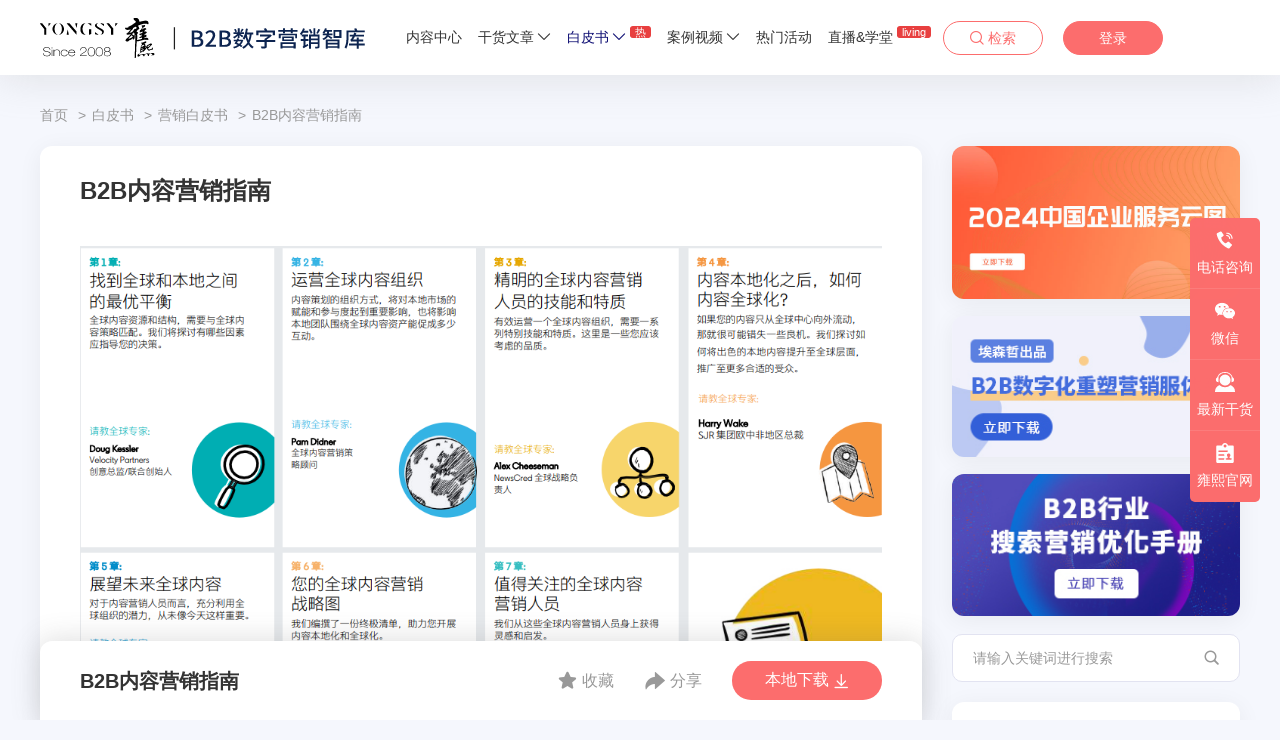

--- FILE ---
content_type: text/html; charset=utf-8
request_url: https://digital.yongsy.com/whitepaper/235
body_size: 18115
content:
<!DOCTYPE html>
<html lang="zh-CN">

<head>
    <meta charset="UTF-8">
    <meta http-equiv="X-UA-Compatible" content="IE=edge" />
    <meta name="author" content="上海雍熙信息技术有限公司提供技术支持,https://www.yongsy.com" />
    <meta name="viewport" content="width=device-width, initial-scale=1.0, maximum-scale=1.0, user-scalable=no" />
    <meta name="format-detection" content="telephone=no, email=no" />
    <meta name="renderer" content="webkit">

    <meta property="og:image" content="https://digital.yongsy.com/uploads/20221019/f2e80593421797759b7c3d641a76ba13.png"/> 
    <meta property="og:title" content='B2B内容营销指南 - 雍熙B2B数字营销智库'/>
    <meta property="og:description" content=""/> 

    <meta name="description" content="" />
    <meta name="keywords" content="" />
    <title>B2B内容营销指南 - 雍熙B2B数字营销智库</title>
    <!-- public start -->
    <link rel="shortcut icon" href="/uploads/20220221/0561c1d2443d57ac138a9a790592ece6.ico" type="image/x-icon"/>
    <link href="/assets/libs/font-awesome/css/font-awesome.min.css" type="text/css" rel="stylesheet" />
    <link href="/assets/fonts/iconfont1/iconfont.css" type="text/css" rel="stylesheet" />
    <link rel="stylesheet" media="screen" href="/assets/addons/cms/css/share.min.css?v=1.0.1154"/>
    
    <link href="/assets/addons/cms/default/fonts/iconfont/iconfont.css" type="text/css" rel="stylesheet" />
    <link href="/assets/addons/cms/default/css/bootstrap.min-v3.3.5.css" type="text/css" rel="stylesheet" />
    <link href="/assets/addons/cms/default/css/base-v2.0.css" type="text/css" rel="stylesheet" />
    <link href="/assets/addons/cms/default/css/slick.css" type="text/css" rel="stylesheet" />
    <link href="/assets/addons/cms/default/css/slick-theme.css" type="text/css" rel="stylesheet" />
    <link href="/assets/addons/cms/default/css/animate.min.css" type="text/css" rel="stylesheet" />
    <link href="/assets/addons/cms/default/css/jquery.mCustomScrollbar.min.css" type="text/css" rel="stylesheet">
    <link href="/assets/addons/cms/default/css/main.css" type="text/css" rel="stylesheet" />
    <link href="/assets/addons/cms/default/css/media.css" type="text/css" rel="stylesheet" />

   
 
        <style type="text/css">#comment-container #commentlist dl dd cite a,#comment-container #commentlist dl dd p em,.pagination>li>a,.pagination>li>span,.mc_phhd_changebtn,.mc_color,.ys_ph_nav li.yxnav_active1>.ys_phnav_lisbox a,.mc_userh6_tag span,.mc_user_nav>li.on,.mc_userl_nav>li.on>a,.mc_login_agree a,.mc_user_verifybtn,.mc_loginc_nav li.on,.mc_login_linkbtn,.mc_d2b_title,.mc_b2bpdf_btn,.mc_innav>li.on>a,.mc_mrsearch_input:focus+.mc_mrsearch_submit .fa,.mc_mrsearch_input:focus+.mc_mrsearch_submit .iconfont,.mc_a1cont_zan.on,.mc_pchd_bot_style1.mc_pchd_bot .mc_pchd_subnav li.yxnav_active1>a{color:#fc6d6d}.mc_color_gradient{color:#fc6d6d;background-image:-webkit-linear-gradient(-57deg,#f4619f,#446be7,#446be7,#f4619f);background-size:200% 1.2em;background-position-y:center;background-repeat:repeat;-webkit-background-clip:text;-webkit-text-fill-color:transparent}.mc_user_checkbox{border-color:#fc6d6d!important}.mc_user_input:focus,.mc_login_input:focus,.mc_rtl_input:focus,.mc_mrsearch_input:focus{border-color:#fc6d6d}.pagination>.active>a,.pagination>.active>a:focus,.pagination>.active>span,.pagination>.active>span:focus,.mc_userh6_state span,.mc_userl_nav>li>a::after,.mc_user_checkbox::before,.mc_b1act_tag::before,.mc_d2b_title::before,.mc_innav>li>a::before,.mc_a1cont_titlebox .fa,.mc_a1cont_titlebox .iconfont::after,.mc_bgcolor,.mc_pchd_subnav>li>a::before{background-color:#fc6d6d}.mCSB_scrollTools .mCSB_dragger .mCSB_dragger_bar{background-color:#fc6d6d!important;opacity:1!important}.mc_pchd_bot:not(.mc_pchd_bot_style1) .mCSB_scrollTools .mCSB_draggerRail{background:rgba(255,255,255,.6)}.ys_phnav_menu,.mc_bgcolor2,.mc_pchd_bot{background-color:#082862}.mc_userl_headimgbox,.mc_bgcolor3{background-color:#305e9a}.ys_footer,.mc_bgcolor3{background-color:#222c3c}.mc_btn_border{color:#fc6d6d;border:1px solid #fc6d6d}.layui-layer .layui-layer-btn .layui-layer-btn0,.mc_btn_blue{border:1px solid #fc6d6d;background-color:#fc6d6d;color:#fff}.mc_btn_lightblue{background:#ebf3ff;color:#858e99;text-align:center;transition:all .4s}.mc_btn_blue::before{background-color:#fff}.pc_fenye li.activepage,.mc_btn_white::before,.mc_btn_opacity::before,.mc_btn_border::before{background-color:#fc6d6d}.mc_btn_white{background-color:#fff;color:#fc6d6d}.mc_btn_opacity{border:1px solid #fff;background:rgba(255,255,255,.3);color:#fff}@media screen and (min-width:1200px){.mc_btn_blue:hover{box-shadow:0 10px 10px -10px rgb(0 0 0 / 40%)}.mc_pchd_bot_style1.mc_pchd_bot .mc_pchd_subnav>li>a:hover::before{transform:scaleX(100%)}.mc_loginc_nav>li>a:hover,.mc_login_link a:hover,.mc_hover_color:hover,.mc_hovera_color a:hover,.mc_userh6_lisbox:hover .mc_userh6li_title,.mc_user_nav>li>a:hover,.mc_userl_nav>li>a:hover,.mc_hduser_li a:hover,.mc_login_backbtn:hover,.mc_innav>li>a:hover,.mc_b2b_page a[href]:hover span,.mc_b2b_page a[href]:hover,.ys_select_li:hover,.mc_breadnav li a:hover,.mc_mrarticle_lisbox:hover .mc_mrarticle_title,.mc_a1s2_lisbox:hover .mc_a1s2_title,.mc_a1cont_titlebox a:hover .mc_a1cont_title,.mc_a1cont_mes a:hover,.mc_b2b_message a:hover,.mc_pchd_bot_style1.mc_pchd_bot .mc_pchd_subnav>li>a:hover,.mc_pchd_nav a:hover,#comment-container #commentlist dl dd small a:hover{color:#fc6d6d!important}.mc_color_gradient:hover{animation:1.5s bgmove infinite linear}.pagination>.active>span:hover,.pagination>.active>a:hover,.pc_fenye li:hover a,.mc1_cont_lisbox:hover .mc_btn_lightblue,.mc_btn_lightblue:hover {background-color:#fc6d6d;color:#fff}.mc_btn_opacity:hover{border-color:#fc6d6d}}@keyframes bgmove{100%{background-position-x:-200%}}</style>
        <link rel="stylesheet" media="screen" href="/assets/libs/fastadmin-layer/dist/theme/default/layer.css?v=1.0.1154"/>
    <script src="/assets/addons/cms/default/js/jquery-3.6.0.min.js"></script>
    <!-- public end -->
    <meta name="google-site-verification" content="8fg4XWCl3crWBKs7Qrw0D3Hdz88oz_CRXHmcuyM1R-o" />
</head>

<body>
        <div class="ys_page_wrap ">
                <!-- 顶部导航 -->
                                <header class="ys_header">
                        <div class="ys_hd_pc ys_hd_pc_style1">
                            <nav class="mc_pchd_navbar" >
                                <!-- 上 -->
                                <div class="mc_pchd_top" style="background: #ffffff;">
                                    <div class="ys_cont1200 clearfix">
                                        <!-- 左 -->
                                        <div class="mc_pchd_l fl">
                                            <!-- logo -->
                                            <div class="mc_pchd_logo">
                                                <a  href="/" target="_self"  >
                                                    <img src="https://digital.yongsy.com/uploads/20220419/c7edd3a07ed5cf80b01207545f6fec6a.svg" alt="">
                                                                                                    </a>
                                            </div>
                                        </div>
                                        <!-- 右 -->
                                        <div class="mc_pchd_r fr">
                                            <!-- 导航 -->
                                            <div class="mc_pchd_navbox">
                                                <ul class="mc_pchd_nav clearfix">
                                                                                                        <li class="mc_nav_li">

                                                        <a href="/" target=""  style="color: #333333;" >
                                                             内容中心                                                        </a>
                                                                                                            </li>
                                                                                                        <li class="mc_nav_li">

                                                        <a href="/article" target=""  style="color: #333333;" >
                                                            干货文章<i class="iconfont icon-xiala"></i>                                                        </a>
                                                                                                                <div class="mc_subnav_box">
                                                            <ul class="mc_subnav">
                                                                                                                                <li class="mc_subnav_li">
                                                                    <a href="/website-construction" target="" >
                                                                                                                                        官网建设</a>
                                                                </li>
                                                                                                                                <li class="mc_subnav_li">
                                                                    <a href="/content-marketing" target="" >
                                                                                                                                        内容营销</a>
                                                                </li>
                                                                                                                                <li class="mc_subnav_li">
                                                                    <a href="/search-marketing" target="" >
                                                                                                                                        搜索营销</a>
                                                                </li>
                                                                                                                                <li class="mc_subnav_li">
                                                                    <a href="/brand-marketing" target="" >
                                                                                                                                        品牌营销</a>
                                                                </li>
                                                                                                                                <li class="mc_subnav_li">
                                                                    <a href="/marketing-cases" target="" >
                                                                                                                                        营销案例 </a>
                                                                </li>
                                                                                                                                <li class="mc_subnav_li">
                                                                    <a href="/martech-tools" target="" >
                                                                                                                                        Martech营销工具</a>
                                                                </li>
                                                                                                                            </ul>
                                                        </div>
                                                                                                            </li>
                                                                                                        <li class="mc_nav_li">

                                                        <a href="/download" target="_self"  style="color: #0e0e73;" >
                                                            白皮书<i class="iconfont icon-xiala"></i>                                                                <sup class="mc_pchd_subnav_hot" style="background: #e83f3f;color: #ffffff;" >热</sup>
                                                                                                                    </a>
                                                                                                                <div class="mc_subnav_box">
                                                            <ul class="mc_subnav">
                                                                                                                                <li class="mc_subnav_li">
                                                                    <a href="/whitepaper" target=""  style="color: #0e0e73;" >
                                                                                                                                        营销白皮书</a>
                                                                </li>
                                                                                                                                <li class="mc_subnav_li">
                                                                    <a href="/marketing-map" target="" >
                                                                                                                                        数字营销地图</a>
                                                                </li>
                                                                                                                                <li class="mc_subnav_li">
                                                                    <a href="/repots" target="" >
                                                                                                                                        研究报告</a>
                                                                </li>
                                                                                                                            </ul>
                                                        </div>
                                                                                                            </li>
                                                                                                        <li class="mc_nav_li">

                                                        <a href="/cases" target=""  style="color: #333333;" >
                                                            案例视频<i class="iconfont icon-xiala"></i>                                                        </a>
                                                                                                                <div class="mc_subnav_box">
                                                            <ul class="mc_subnav">
                                                                                                                                <li class="mc_subnav_li">
                                                                    <a href="/biology" target="" >
                                                                                                                                        生物医疗</a>
                                                                </li>
                                                                                                                                <li class="mc_subnav_li">
                                                                    <a href="/electrical" target="" >
                                                                                                                                        电力电气</a>
                                                                </li>
                                                                                                                                <li class="mc_subnav_li">
                                                                    <a href="/chip" target="_self" >
                                                                                                                                        芯片半导体</a>
                                                                </li>
                                                                                                                                <li class="mc_subnav_li">
                                                                    <a href="/software" target="" >
                                                                                                                                        软件/科技</a>
                                                                </li>
                                                                                                                                <li class="mc_subnav_li">
                                                                    <a href="/education" target="" >
                                                                                                                                        学校/教育</a>
                                                                </li>
                                                                                                                                <li class="mc_subnav_li">
                                                                    <a href="/lawyer" target="_self" >
                                                                                                                                        律师事务所</a>
                                                                </li>
                                                                                                                                <li class="mc_subnav_li">
                                                                    <a href="/Other" target="" >
                                                                                                                                        其他</a>
                                                                </li>
                                                                                                                            </ul>
                                                        </div>
                                                                                                            </li>
                                                                                                        <li class="mc_nav_li">

                                                        <a href="/activity" target=""  style="color: #333333;" >
                                                            热门活动                                                        </a>
                                                                                                            </li>
                                                                                                        <li class="mc_nav_li">

                                                        <a href="https://appxdlyzcac2244.h5.xiaoeknow.com/p/decorate/homepage" target="_blank"  rel="nofollow"  style="color: #333333;" >
                                                            直播&学堂                                                                <sup class="mc_pchd_subnav_hot" style="background: #e83f3f;color: #ffffff;" >living</sup>
                                                                                                                    </a>
                                                                                                            </li>
                                                                                                       
                                                </ul>
                                            </div>
                                                                                        <!-- 检索 -->
                                            <div class="mc_pchd_search">
                                                <button class="mc_pchd_btn mc_btn_border">
                                                    <i class="iconfont icon-sousuo"></i>
                                                    <span>检索</span>
                                                </button>
                                                <!-- 下拉 -->
                                                <div class="mc_search_xl">
                                                    <form action="/s.html" method="get" class="mc_search_form">
                                                        <input type="text" name="q" placeholder="请输入关键词">
                                                        <button type="submit">
                                                            <i class="iconfont icon-sousuo mc_color"></i>
                                                        </button>
                                                    </form>
                                                </div>
                                            </div>
                                                                                            <!-- 登录 -->
                                                <div class="mc_pchd_login">
                                                    <a  href="/index/user/login.html" target="_self"  class="mc_pchd_btn mc_btn_blue">登录</a>
                                                </div>
                                                
                                        </div>
                                    </div>
                                </div>
                            </nav>
                        </div>
                         <style type="text/css">
                                .mc_pchd_nav a:hover {
                                    color: #0e0e73 !important;
                                }
                                .mc_pchd_nav a::before{
                                    background-color: #0e0e73 !important;
                                }
                            </style>
                        <div class="ys_hd_ph">
                            <nav class="ys_ph_navbar ys_ph_navbar3">
                                <!-- 导航条 -->
                                <div class="ys_phnav_header">
                                    <!-- logo -->
                                    <div class="ys_phnav_logo">
                                        <a  href="/" target="_self"  >
                                            <img src="https://digital.yongsy.com/uploads/20220419/c7edd3a07ed5cf80b01207545f6fec6a.svg" alt="">
                                            
                                        </a>
                                    </div>
                                    <!-- 右侧 -->
                                    <div class="ys_phnav_r clearfix">
                                        
                                                                                    <div class="mc_pchd_login">
                                                <a  href="/index/user/login.html" target="_self"  class="mc_pchd_btn mc_btn_border">登录</a>
                                            </div>
                                                                                  
                                        <!-- 菜单按钮 -->
                                        <div class="ys_phnav_menubox fl">
                                            <div class="ys_phnav_menubtn"> <span></span> </div>
                                        </div>
                                    </div>
                                </div>
                                <!-- 下拉菜单 -->
                                <div class="ys_phnav_menu">
                                    <div class="ys_phnav_menuflex">
                                        <div class="ys_phmenu_top clearfix">
                                            <div class="ys_phmenu_close fr">
                                                <i class="iconfont icon-close"></i>
                                            </div>
                                        </div>
                                        <div class="ys_phmenu_scroll">
                                            <!-- 导航 -->
                                            <ul class="ys_ph_nav">
                                                <!-- 有二级加ys_phnav_haschild可控制箭头显示隐藏 -->
                                                                                                    <li class="">
                                                        <div class="ys_phnav_lisbox">
                                                            <a href="/" >  内容中心</a>
                                                            <div class="ys_phnav_icon"></div>
                                                        </div>
                                                                                                            </li>
                                                                                                    <li class="ys_phnav_haschild ">
                                                        <div class="ys_phnav_lisbox">
                                                            <a href="/article" > 干货文章</a>
                                                            <div class="ys_phnav_icon"></div>
                                                        </div>
                                                                                                                <!-- 二级 -->
                                                        <div class="ys_phsubnav_modal">
                                                            <div class="ys_phmenu_top clearfix">
                                                                <div class="ys_phsubnav_close fl"> 返回 </div>
                                                            </div>
                                                            <div class="ys_phsubnav_scroll">
                                                                <ul>
                                                                                                                                        <li>
                                                                        <div class="ys_phnav_lisbox">
                                                                            <a href="/website-construction" target="" >官网建设</a>
                                                                            <div class="ys_phnav_icon"></div>
                                                                        </div>
                                                                    </li>
                                                                                                                                        <li>
                                                                        <div class="ys_phnav_lisbox">
                                                                            <a href="/content-marketing" target="" >内容营销</a>
                                                                            <div class="ys_phnav_icon"></div>
                                                                        </div>
                                                                    </li>
                                                                                                                                        <li>
                                                                        <div class="ys_phnav_lisbox">
                                                                            <a href="/search-marketing" target="" >搜索营销</a>
                                                                            <div class="ys_phnav_icon"></div>
                                                                        </div>
                                                                    </li>
                                                                                                                                        <li>
                                                                        <div class="ys_phnav_lisbox">
                                                                            <a href="/brand-marketing" target="" >品牌营销</a>
                                                                            <div class="ys_phnav_icon"></div>
                                                                        </div>
                                                                    </li>
                                                                                                                                        <li>
                                                                        <div class="ys_phnav_lisbox">
                                                                            <a href="/marketing-cases" target="" >营销案例 </a>
                                                                            <div class="ys_phnav_icon"></div>
                                                                        </div>
                                                                    </li>
                                                                                                                                        <li>
                                                                        <div class="ys_phnav_lisbox">
                                                                            <a href="/martech-tools" target="" >Martech营销工具</a>
                                                                            <div class="ys_phnav_icon"></div>
                                                                        </div>
                                                                    </li>
                                                                                                                                    </ul>
                                                            </div>
                                                        </div>
                                                                                                            </li>
                                                                                                    <li class=" yxnav_active1 ys_phnav_haschild ">
                                                        <div class="ys_phnav_lisbox">
                                                            <a href="/download" > 白皮书                                                                <sup class="mc_pchd_subnav_hot" style="background: #e83f3f;color: #ffffff;" >热</sup></a>
                                                            <div class="ys_phnav_icon"></div>
                                                        </div>
                                                                                                                <!-- 二级 -->
                                                        <div class="ys_phsubnav_modal">
                                                            <div class="ys_phmenu_top clearfix">
                                                                <div class="ys_phsubnav_close fl"> 返回 </div>
                                                            </div>
                                                            <div class="ys_phsubnav_scroll">
                                                                <ul>
                                                                                                                                        <li>
                                                                        <div class="ys_phnav_lisbox">
                                                                            <a href="/whitepaper" target="" >营销白皮书</a>
                                                                            <div class="ys_phnav_icon"></div>
                                                                        </div>
                                                                    </li>
                                                                                                                                        <li>
                                                                        <div class="ys_phnav_lisbox">
                                                                            <a href="/marketing-map" target="" >数字营销地图</a>
                                                                            <div class="ys_phnav_icon"></div>
                                                                        </div>
                                                                    </li>
                                                                                                                                        <li>
                                                                        <div class="ys_phnav_lisbox">
                                                                            <a href="/repots" target="" >研究报告</a>
                                                                            <div class="ys_phnav_icon"></div>
                                                                        </div>
                                                                    </li>
                                                                                                                                    </ul>
                                                            </div>
                                                        </div>
                                                                                                            </li>
                                                                                                    <li class="ys_phnav_haschild ">
                                                        <div class="ys_phnav_lisbox">
                                                            <a href="/cases" > 案例视频</a>
                                                            <div class="ys_phnav_icon"></div>
                                                        </div>
                                                                                                                <!-- 二级 -->
                                                        <div class="ys_phsubnav_modal">
                                                            <div class="ys_phmenu_top clearfix">
                                                                <div class="ys_phsubnav_close fl"> 返回 </div>
                                                            </div>
                                                            <div class="ys_phsubnav_scroll">
                                                                <ul>
                                                                                                                                        <li>
                                                                        <div class="ys_phnav_lisbox">
                                                                            <a href="/biology" target="" >生物医疗</a>
                                                                            <div class="ys_phnav_icon"></div>
                                                                        </div>
                                                                    </li>
                                                                                                                                        <li>
                                                                        <div class="ys_phnav_lisbox">
                                                                            <a href="/electrical" target="" >电力电气</a>
                                                                            <div class="ys_phnav_icon"></div>
                                                                        </div>
                                                                    </li>
                                                                                                                                        <li>
                                                                        <div class="ys_phnav_lisbox">
                                                                            <a href="/chip" target="_self" >芯片半导体</a>
                                                                            <div class="ys_phnav_icon"></div>
                                                                        </div>
                                                                    </li>
                                                                                                                                        <li>
                                                                        <div class="ys_phnav_lisbox">
                                                                            <a href="/software" target="" >软件/科技</a>
                                                                            <div class="ys_phnav_icon"></div>
                                                                        </div>
                                                                    </li>
                                                                                                                                        <li>
                                                                        <div class="ys_phnav_lisbox">
                                                                            <a href="/education" target="" >学校/教育</a>
                                                                            <div class="ys_phnav_icon"></div>
                                                                        </div>
                                                                    </li>
                                                                                                                                        <li>
                                                                        <div class="ys_phnav_lisbox">
                                                                            <a href="/lawyer" target="_self" >律师事务所</a>
                                                                            <div class="ys_phnav_icon"></div>
                                                                        </div>
                                                                    </li>
                                                                                                                                        <li>
                                                                        <div class="ys_phnav_lisbox">
                                                                            <a href="/Other" target="" >其他</a>
                                                                            <div class="ys_phnav_icon"></div>
                                                                        </div>
                                                                    </li>
                                                                                                                                    </ul>
                                                            </div>
                                                        </div>
                                                                                                            </li>
                                                                                                    <li class="">
                                                        <div class="ys_phnav_lisbox">
                                                            <a href="/activity" > 热门活动</a>
                                                            <div class="ys_phnav_icon"></div>
                                                        </div>
                                                                                                            </li>
                                                                                                    <li class="">
                                                        <div class="ys_phnav_lisbox">
                                                            <a href="https://appxdlyzcac2244.h5.xiaoeknow.com/p/decorate/homepage"  rel="nofollow" > 直播&学堂                                                                <sup class="mc_pchd_subnav_hot" style="background: #e83f3f;color: #ffffff;" >living</sup></a>
                                                            <div class="ys_phnav_icon"></div>
                                                        </div>
                                                                                                            </li>
                                                                                            </ul>
                                        </div>
                                        <!-- 搜索 -->
                                        <div class="ys_phnav_search">
                                            <form action="/s.html" method="get" class="mc_search_form">
                                                <input type="text" name="q" placeholder="请输入关键词">
                                                <button type="submit">
                                                    <i class="iconfont icon-sousuo mc_color"></i>
                                                </button>
                                            </form>
                                        </div>
                                    </div>
                                </div>
                            </nav>
                        </div>
                    </header>
                            <!-- 主体内容 -->
        

<main class="ys_main ys_page_e2">
<!-- 顶部区域 -->
<section class="ys_main_top">
    <!-- 面包屑 -->
    <section class="mc_breadnav_box">
        <div class="ys_cont1200">
            <ul class="mc_breadnav">
                                <li>
                    <a href="/">首页</a>
                </li>
                                <li>
                    <a href="/download">白皮书</a>
                </li>
                                <li>
                    <a href="/whitepaper">营销白皮书</a>
                </li>
                                <li>
                    <a href="javascript:;">B2B内容营销指南</a>
                </li>
                            </ul>
        </div>
    </section>
</section>

<!-- 中间内容区 -->
<section class="ys_main_center">
    <!-- 如果没有右侧区域加类名 ys_main_full -->
    <div class="ys_cont1200 ys_main_container ">

        <!-- 左侧区域 -->
        <section class="ys_main_left ys_main_detail">
            <div class="ys_main_content ys_main_bg">
                <div class="ys_cont40">
                    <!-- hd -->
                    <div class="mc_e2_hd">
                        <div class="mc_template mc_temp_download">
                                                        <div class="mc_dltemp_txtbox noimg">
                                <div class="mc_dltemp_title mc_title24">B2B内容营销指南</div>
                                <h1 class="ys_page_title">B2B内容营销指南</h1>
                                                                <div class="mc_dltemp_btnbox">
                                                                        <a  href="/index/user/register.html"  class="mc_dltemp_btn mc_btn_blue">
                                        <span>本地下载</span>
                                        <i class="iconfont icon-download"></i>
                                    </a>
                                                                        
                                </div>
                            </div>
                        </div>

                    </div>
                    <!-- bd -->
                    <div class="mc_e2_bd mc_b2b_txt2 yxedr_active">
                        <p style="text-align:center;"><img src="https://digital.yongsy.com/uploads/20221019/fc63cf717e0fc4ff78fb0add16e688f9.png" alt="" /></p><p style="text-align:left;"><span style="font-size:16px;">全球<a href="https://digital.yongsy.com/" >内容营销</a>人员不会在每一个市场中都推出同样的内容，或者是零星更换一些数据。他们的目标是以最有效、响应速度最快.最有创意的方式，充分利用全球、区域和本地内容。他们并不将应对不同市场视为一种繁琐的工作，而是对讲述故事充满热情，致力于在全球各地受众中引发广泛共鸣。</span></p><p style="text-align:left;"><span style="font-size:16px;"><br /></span></p><p><br /></p><p><span style="font-size:16px;">在领英，我们努力成为精明的全球内容营销人员，但我们知道这并不容易。为此，我们撰写了这份指南。如果您的工作是横跨多个市场中进行内容策划或执行，那么这本书就是为您写的。不论您是在全球总部还是区域层面运营内容，不论您处理的是几个还是几百个国家或地区，都可以在这里找到点子，进而明确合适的工作方法，落实有效的编辑架构和实践，赋能本地团队，确保全球内容计划在各地市场中都能激发受众热情和互动。</span></p><p><span style="font-size:16px;"><br /></span></p><div><span style="font-size:16px;">经验告诉我们，所有的全球内容计划都是一个发展中的过程:一开始往往先集中运作，使日常内容更新进入正轨;然后，随着各地团队更多的参与和赋能，开始变得更侧重本地运作;同时，整个内容组织本身也不断演进，让本地的声音能在全球层面听到。作为精明的全球内容营销人员，支持这一过程是您的重要任务。</span></div><p><br /></p><p><br /></p>                    </div>
                    
                    <div class="ys_zan">
                        <!-- S 点赞 -->

<!-- <div class="article-donate mc_dowload_donate"> -->
    <!-- <a href="javascript:" class="btn btn-lg mc_btn_blue btn-like " data-action="vote" data-type="like" data-id="235" data-tag="archives">点赞(<span>0</span>)</a> -->
    <!-- 已点赞 类名更换mc_btn_border => mc_btn_blue-->
    <!-- <a href="javascript:" class="btn btn-lg mc_btn_blue btn-like " data-action="vote" data-type="like" data-id="235" data-tag="archives">已点赞(<span>0</span>)</a> -->
<!-- </div> -->
<div class="mc_detail_fixedwrap">
    <div class="mc_detail_fixed ys_cont40">
        <div class="mc_dtfix_l">
            <div class="mc_dtfix_title mc_title20">B2B内容营销指南</div>
        </div>
        <div class="mc_dtfix_r">
            <!-- 收藏 -->
            <div class="mc_dtfix_like">
                <a href="javascript:" class="mc_dtfix_likebtn mc_hover_color  addbookbark" data-type="archives" data-aid="235" data-action="/addons/cms/ajax/collection.html">
                    <i class="iconfont icon-shoucang"></i><span>收藏</span>
                </a>
                <!-- 已收藏 类名更换mc_btn_border => mc_btn_blue -->
                <!-- <a href="javascript:" class="btn btn-lg mc_btn_blue addbookbark" data-type="archives" data-aid="235" data-action="/addons/cms/ajax/collection.html">已收藏(0)</a> -->
            </div>
            <!-- 分享 -->
            <div class="mc_dtfix_share">
                <div class="mc_dtfix_sharebtn mc_share mc_hover_color">
                    <i class="iconfont icon-fenxiang"></i><span>分享</span>
                    <div class="mc_share_modal">
                        

<!-- S 分享 -->
<div class="social-share text-center mt-2 mb-1" data-initialized="true" data-mode="prepend" data-image="https://digital.yongsy.com/uploads/20221019/784456185e5a33697d00f40cdc12f9c7.jpg">
    <a href="#" class="social-share-icon icon-weibo" target="_blank"></a>
    <a href="#" class="social-share-icon icon-qq" target="_blank"></a>
    <a href="#" class="social-share-icon icon-qzone" target="_blank"></a>
    <a href="javascript:" class="social-share-icon icon-wechat"></a>
</div>
<!-- E 分享 -->

                    </div>
                </div>
            </div>
                        <!-- 立即下载 -->
            <div class="mc_dtfix_download">
                                <a  href="/index/user/register.html"  class="mc_dltemp_btn mc_btn_blue">
                    <span>本地下载</span>                    <i class="iconfont icon-xiazai"></i>
                </a>
                <!--<a  href="/index/user/register.html"  class="mc_dltemp_btn mc_btn_blue">-->
                <!--    <span>本地下载</span>-->
                <!--    <i class="iconfont icon-xiazai"></i>-->
                <!--</a>-->
                            </div>
                    </div>
    </div>
</div>
<!-- E 点赞 -->


                        <div class="entry-meta">
    <ul>
        <!-- S 归档 -->
        <li><span class="entry-meta-dt">本文分类：</span><a class="mc_hover_color" href="/whitepaper">营销白皮书</a></li>
        <li><span class="entry-meta-dt">本文标签：</span><div style="font-size: inherit;line-height: inherit;"><a class="tag mc_color mc_btn_lightblue" href="/t/neirongyingxiaofangan.html" rel="tag">内容营销方案</a><a class="tag mc_color mc_btn_lightblue" href="/t/neirongyingxiaocelue.html" rel="tag">内容营销策略</a><a class="tag mc_color mc_btn_lightblue" href="/t/neirongyingxiaoanli.html" rel="tag">内容营销案例</a></div></li>
        <li><span class="entry-meta-dt">浏览次数：</span><span>1966</span> 次浏览</li>
                <li><span class="entry-meta-dt">下载次数：</span><span>23</span> 次下载</li>
                <li><span class="entry-meta-dt">发布日期：</span>2022-10-19 14:12:21</li>
        <li><span class="entry-meta-dt">本文链接：</span><a class="mc_hover_color" href="https://digital.yongsy.com/whitepaper/235">https://digital.yongsy.com/whitepaper/235</a></li>
        <!-- S 归档 -->
    </ul>
</div>

                    </div>
                    <ul class="mc_b2b_pagebox">
    <li class="mc_b2b_prev mc_b2b_page mc_txt1424">
                    <a href="/whitepaper/239"><span>上一篇：</span>艾瑞咨询：2022年移动应用出海趋势洞察白皮书</a>
            </li>
    <li class="mc_b2b_next mc_b2b_page mc_txt1424">
                    <a href="/whitepaper/234"><span>下一篇：</span>【百度营销&爱采购】2022年ToB企业营销增长白皮书</a>
            </li>
</ul>
                    <!--20230214-->
                        <div class="ys_modal ys_modal_form">
    <div class="ys_modal_wrap">
        <div class="ys_modal_container">
            <!--<div class="ys_modal_close">-->
            <!--    <i class="iconfont icon-close"></i>-->
            <!--</div>-->
            <div class="ys_modal_content">
                <form class="mc_send_from" id="my-send-form" name="sendform"  method="POST" action="">
                    <div class="he_formtit">完善资料邮寄<b>B2B内容营销指南</b></div>
                    <div class="he_input">
                        <input type="text" placeholder="请填写您的姓名 *" name="name" id="name"  class="mc_user_input">
                    </div>
                    <div class="he_input">
                        <input type="text" placeholder="请填写您的企业名称 *" name="company" id="company"  class="mc_user_input">
                    </div>
                    <!--<div class="he_input">-->
                    <!--    <input type="text" placeholder="请填写您的行业 *" name="industry" id="industry"  class="mc_user_input">-->
                    <!--</div>-->
                    <!--<div class="he_input">-->
                    <!--    <input type="text" placeholder="请填写您的职位 *" name="position" id="position"  class="mc_user_input">-->
                    <!--</div>-->
                    <div class="he_input">
                        <input type="text" placeholder="请输入邮箱 *" name="email" id="email"   class="mc_user_input">
                    </div>
                    <div class="he_input">
                        <input type="text" placeholder="请输入手机号码 *" id="mobile" name="mobile"  class="mc_user_input">
                    </div>
                    <div class="he_input he_input1">
                         <input type="text" name="captcha" id="captcha" placeholder="请输入图片验证码 *"  data-rule="required;length(4)" class="mc_user_input" />
                        <span class="input-group-btn" style="padding:0;border:none;">
                            <img src="/captcha.html" class="captchaimg" onclick="this.src = '/captcha.html?r=' + Math.random();"/>
                        </span> 
                    </div>
                    <div class="he_input he_input1">
                        <input type="text" name="smscaptcha" id="smscaptcha" maxlength="4" placeholder="请输入验证码 *" class="mc_user_input">
                        
                        <button type="button" class="sendFormCaptcha mc_color" data-url="/api/sms/send.html">获取验证码</button>
                    </div>
                    <input type="hidden" name="archives_id" id="archives_id" value="235">
                   
                    <div class="he_input">
                        <input type="text" placeholder="请输入收件地址 *" id="address" name="address" class="mc_user_input">
                    </div>
                    <!-- 登录 -->
                    <div class="mc_login_submit">
                        <button type="button" class="mc_sendform_submitbtn mc_btn_blue">提交</button>
                    </div>
                </form>
            </div>
        </div>
    </div>
</div>
<script>
    $(function(){
        $.ajax({
            type: 'POST',
            url: "/addons/cms/ajax/getformuser.html",
            success: (res) => {
                if(res.code==1){
                    var userdata=res.data;
                    if(userdata.id){
                        $("#name").val(userdata.name);
                        $("#company").val(userdata.company);
                        $("#industry").val(userdata.industry);
                        $("#position").val(userdata.position);
                        $("#email").val(userdata.email);
                        $("#mobile").val(userdata.mobile);
                        $("#address").val(userdata.address);
                    }
                   
                }
            },
            dataType: 'json'
        });
        $(".mc_login_submit button").click(function(){
            // var emptyExp=;
            var emailExp = /^[\w\-\.]+@[\w\-\.]+(\.\w+)+$/;
            if(!$("#name").val()){
                layer.alert("请输入姓名");
                return false;
            }else if(!$("#company").val()){
                layer.alert("请输入公司名称");
                return false;
            }
            // else if(!$("#industry").val()){
            //     layer.alert("请输入行业");
            //     return false;
            // }else if(!$("#position").val()){
            //     layer.alert("请输入职位");
            //     return false;
            // }
            else if(!$("#email").val()){
                layer.alert("请输入邮箱");
                return false;
            }else if(!emailExp.test($("#email").val())){
                layer.alert("请输入正确的邮箱");
                return false;
            }else if(!$("#mobile").val()){
                layer.alert("请输入手机号码");
                return false;
            }else if(!$("#smscaptcha").val()){
                layer.alert("请输入短信验证码");
                return false;
            }else if(!$("#address").val()){
                layer.alert("请输入收件地址箱");
                return false;
            }else if(!$("#captcha").val()){
                layer.alert("请输入图片验证码");
                return false;
            }else{
                $(this).attr("disabled", true);
                $.ajax({
                    type: 'POST',
                    url: "/addons/cms/ajax/sendform.html",
                    data: $("#my-send-form").serialize(),
                    success: (res) => {
                        if(res.code==0){
                            layer.alert(res.msg);
                            $(".captchaimg").click();
                        }else{
                            layer.alert(res.msg,{
                                    yes:function(){
                                        window.location.reload(true);
                                    }
                                }
                            );
                            
                        }
                        $(this).attr("disabled", false);
                    },
                    dataType: 'json'
                });
            }
        });
        $(".sendFormCaptcha").click(function(){
            if(!$("#mobile").val()){
                layer.alert("请输入手机号码");
                return false;
            }else if(!$("#captcha").val()){
                layer.alert("请输入图片验证码");
                return false;
            }
            var mobile=$("#mobile").val();
            var sendcaptcha;
            $.ajax({
                type: 'POST',
                url: "/api/sms/send.html",
                data: {'mobile':mobile,'event':'sendform'},
                success: (res) => {
                    if(res.code==1){
                        layer.alert("发送成功，请注意查收");
                        clearInterval(sendcaptcha);
                        var seconds = 60;
                        sendcaptcha = setInterval(function() {
                            seconds--;
                            if (seconds <= 0) {
                              clearInterval(sendcaptcha);
                              $(".sendFormCaptcha").attr("disabled", false).text("发送验证码");
                            } else {
                              $(".sendFormCaptcha").attr("disabled", true).text(seconds + "秒后可再次发送");
                            }
                        }, 1000);
                    }
                    
                },
                dataType: 'json'
            });
        })
        $(function () {
                var scrollInertiaNum;
                if (/firefox/.test(navigator.userAgent.toLowerCase())) {
                    scrollInertiaNum = 200;
                } else {
                    scrollInertiaNum = 200;
                }
                $(".mc_send_from").mCustomScrollbar({
                    theme: 'dark',
                    scrollInertia: scrollInertiaNum,
                    horizontalScroll: false,
                    axis: "y",
                     scrollbarPosition: "outside"
                });
                var timer = null;
                $(window).resize(function(){
                    if(timer){
                        clearTimeout(timer);
                        timer = null;
                    }
                    timer = setTimeout(function(){
                        $(".mc_send_from").mCustomScrollbar("update"); 
                        // alert($("#mCSB_1_scrollbar_vertical").attr("style"))
                    },100)
                });
            });
    })
    
    
    
</script>
                    <!---->
                </div>
            </div>


            <!-- 猜你喜欢 -->
            
<div class="ys_main_like ys_main_bg">
    <div class="ys_cont40">
        <div class="mc_detail_title mc_title18">相关推荐</div>
        <ul class="mc_a1cont_list3">
                        <li class="mc_a1cont_li">
                <div class="mc_a1cont_lisbox">
                    <!-- 图 -->
                    <div class="mc_a1cont_imgbox ys_imgbox_cover">
                        <a href="/whitepaper/571">
                            <img src="/assets/addons/cms/default/images/a1s1_under.png">
                            <img src="https://digital.yongsy.com/uploads/20250913/1608ee27fd79073d45df9578b84a06af.jpg">
                        </a>
                    </div>
                    <!-- 文 -->
                    <div class="mc_a1cont_txtbox">
                        <!-- 标题 -->
                        <div class="mc_a1cont_titlebox">
                            <a href="/whitepaper/571">
                                <div class="mc_a1cont_icon">
                                    <i class="iconfont icon-content1"></i>
                                </div>
                                <div class="mc_a1cont_title mc_title20">2025年保险行业AI应用全景洞察报告</div>
                            </a>
                        </div>
                        <!-- 底部 -->
                        <div class="mc_a1cont_bot">
                            <div class="mc_a1cont_mes">
                                <div class="mc_a1cont_date mc_txt1424">2025-08-27</div>
                                <div class="mc_a1cont_type mc_txt1424"><a href="/whitepaper">营销白皮书</a> </div>
                                <div class="mc_a1cont_tagbox mc_txt1424">
                                    <i class="iconfont icon-tag"></i>
                                                                        <span><a href="/t/neirongyingxiaocelue.html">内容营销策略</a></span>
                                                                        <span><a href="/t/neirongyingxiaoanli.html">内容营销案例</a></span>
                                                                        <span><a href="/t/neirongyingxiao.html">内容营销</a></span>
                                                                    </div>
                            </div>
                        </div>
                    </div>
                </div>
            </li>
                        <li class="mc_a1cont_li">
                <div class="mc_a1cont_lisbox">
                    <!-- 图 -->
                    <div class="mc_a1cont_imgbox ys_imgbox_cover">
                        <a href="/whitepaper/566">
                            <img src="/assets/addons/cms/default/images/a1s1_under.png">
                            <img src="https://digital.yongsy.com/uploads/20250813/dd96c996a1370c949fedf997c54a3ef5.jpg">
                        </a>
                    </div>
                    <!-- 文 -->
                    <div class="mc_a1cont_txtbox">
                        <!-- 标题 -->
                        <div class="mc_a1cont_titlebox">
                            <a href="/whitepaper/566">
                                <div class="mc_a1cont_icon">
                                    <i class="iconfont icon-content1"></i>
                                </div>
                                <div class="mc_a1cont_title mc_title20">中国电动汽车产业极快充电生态发展</div>
                            </a>
                        </div>
                        <!-- 底部 -->
                        <div class="mc_a1cont_bot">
                            <div class="mc_a1cont_mes">
                                <div class="mc_a1cont_date mc_txt1424">2025-08-13</div>
                                <div class="mc_a1cont_type mc_txt1424"><a href="/whitepaper">营销白皮书</a> </div>
                                <div class="mc_a1cont_tagbox mc_txt1424">
                                    <i class="iconfont icon-tag"></i>
                                                                        <span><a href="/t/shuziyingxiaoanli.html">数字营销案例</a></span>
                                                                        <span><a href="/t/neirongyingxiaocelue.html">内容营销策略</a></span>
                                                                        <span><a href="/t/neirongyingxiaoanli.html">内容营销案例</a></span>
                                                                    </div>
                            </div>
                        </div>
                    </div>
                </div>
            </li>
                        <li class="mc_a1cont_li">
                <div class="mc_a1cont_lisbox">
                    <!-- 图 -->
                    <div class="mc_a1cont_imgbox ys_imgbox_cover">
                        <a href="/whitepaper/471">
                            <img src="/assets/addons/cms/default/images/a1s1_under.png">
                            <img src="https://digital.yongsy.com/uploads/20240516/83deca34db595b3c4a8891aa3dd5231b.jpg">
                        </a>
                    </div>
                    <!-- 文 -->
                    <div class="mc_a1cont_txtbox">
                        <!-- 标题 -->
                        <div class="mc_a1cont_titlebox">
                            <a href="/whitepaper/471">
                                <div class="mc_a1cont_icon">
                                    <i class="iconfont icon-content1"></i>
                                </div>
                                <div class="mc_a1cont_title mc_title20">中国AI Agent 行业研究报告</div>
                            </a>
                        </div>
                        <!-- 底部 -->
                        <div class="mc_a1cont_bot">
                            <div class="mc_a1cont_mes">
                                <div class="mc_a1cont_date mc_txt1424">2024-05-16</div>
                                <div class="mc_a1cont_type mc_txt1424"><a href="/whitepaper">营销白皮书</a> </div>
                                <div class="mc_a1cont_tagbox mc_txt1424">
                                    <i class="iconfont icon-tag"></i>
                                                                        <span><a href="/t/neirongyingxiaocelue.html">内容营销策略</a></span>
                                                                        <span><a href="/t/gongyeneirongyingxiao.html">工业内容营销</a></span>
                                                                        <span><a href="/t/neirongyingxiaoanli.html">内容营销案例</a></span>
                                                                    </div>
                            </div>
                        </div>
                    </div>
                </div>
            </li>
                        <li class="mc_a1cont_li">
                <div class="mc_a1cont_lisbox">
                    <!-- 图 -->
                    <div class="mc_a1cont_imgbox ys_imgbox_cover">
                        <a href="/whitepaper/462">
                            <img src="/assets/addons/cms/default/images/a1s1_under.png">
                            <img src="https://digital.yongsy.com/uploads/20240423/73617d2814848374b27fc1902fb96eb5.jpg">
                        </a>
                    </div>
                    <!-- 文 -->
                    <div class="mc_a1cont_txtbox">
                        <!-- 标题 -->
                        <div class="mc_a1cont_titlebox">
                            <a href="/whitepaper/462">
                                <div class="mc_a1cont_icon">
                                    <i class="iconfont icon-content1"></i>
                                </div>
                                <div class="mc_a1cont_title mc_title20">小红书大健康行业分享</div>
                            </a>
                        </div>
                        <!-- 底部 -->
                        <div class="mc_a1cont_bot">
                            <div class="mc_a1cont_mes">
                                <div class="mc_a1cont_date mc_txt1424">2024-04-23</div>
                                <div class="mc_a1cont_type mc_txt1424"><a href="/whitepaper">营销白皮书</a> </div>
                                <div class="mc_a1cont_tagbox mc_txt1424">
                                    <i class="iconfont icon-tag"></i>
                                                                        <span><a href="/t/neirongyingxiaocelue.html">内容营销策略</a></span>
                                                                        <span><a href="/t/neirongyingxiaofangan.html">内容营销方案</a></span>
                                                                        <span><a href="/t/neirongyingxiaoanli.html">内容营销案例</a></span>
                                                                    </div>
                            </div>
                        </div>
                    </div>
                </div>
            </li>
                        <li class="mc_a1cont_li">
                <div class="mc_a1cont_lisbox">
                    <!-- 图 -->
                    <div class="mc_a1cont_imgbox ys_imgbox_cover">
                        <a href="/whitepaper/459">
                            <img src="/assets/addons/cms/default/images/a1s1_under.png">
                            <img src="https://digital.yongsy.com/uploads/20240415/e8b5decf83885a7d3ee27d401736810e.jpg">
                        </a>
                    </div>
                    <!-- 文 -->
                    <div class="mc_a1cont_txtbox">
                        <!-- 标题 -->
                        <div class="mc_a1cont_titlebox">
                            <a href="/whitepaper/459">
                                <div class="mc_a1cont_icon">
                                    <i class="iconfont icon-content1"></i>
                                </div>
                                <div class="mc_a1cont_title mc_title20">AI如何赋能职场人： 大模型落地企业方法论</div>
                            </a>
                        </div>
                        <!-- 底部 -->
                        <div class="mc_a1cont_bot">
                            <div class="mc_a1cont_mes">
                                <div class="mc_a1cont_date mc_txt1424">2024-04-15</div>
                                <div class="mc_a1cont_type mc_txt1424"><a href="/whitepaper">营销白皮书</a> </div>
                                <div class="mc_a1cont_tagbox mc_txt1424">
                                    <i class="iconfont icon-tag"></i>
                                                                        <span><a href="/t/neirongyingxiaocelue.html">内容营销策略</a></span>
                                                                        <span><a href="/t/neirongyingxiaofangan.html">内容营销方案</a></span>
                                                                        <span><a href="/t/neirongyingxiaogongju.html">内容营销工具</a></span>
                                                                    </div>
                            </div>
                        </div>
                    </div>
                </div>
            </li>
                        <li class="mc_a1cont_li">
                <div class="mc_a1cont_lisbox">
                    <!-- 图 -->
                    <div class="mc_a1cont_imgbox ys_imgbox_cover">
                        <a href="/whitepaper/450">
                            <img src="/assets/addons/cms/default/images/a1s1_under.png">
                            <img src="https://digital.yongsy.com/uploads/20240131/a203ebd9030a82281122ce2edeec647b.jpg">
                        </a>
                    </div>
                    <!-- 文 -->
                    <div class="mc_a1cont_txtbox">
                        <!-- 标题 -->
                        <div class="mc_a1cont_titlebox">
                            <a href="/whitepaper/450">
                                <div class="mc_a1cont_icon">
                                    <i class="iconfont icon-content1"></i>
                                </div>
                                <div class="mc_a1cont_title mc_title20">中国AIGC文生图产业白皮书</div>
                            </a>
                        </div>
                        <!-- 底部 -->
                        <div class="mc_a1cont_bot">
                            <div class="mc_a1cont_mes">
                                <div class="mc_a1cont_date mc_txt1424">2024-01-31</div>
                                <div class="mc_a1cont_type mc_txt1424"><a href="/whitepaper">营销白皮书</a> </div>
                                <div class="mc_a1cont_tagbox mc_txt1424">
                                    <i class="iconfont icon-tag"></i>
                                                                        <span><a href="/t/neirongyingxiaocelue.html">内容营销策略</a></span>
                                                                        <span><a href="/t/neirongyingxiaoanli.html">内容营销案例</a></span>
                                                                        <span><a href="/t/neirongyingxiaofangan.html">内容营销方案</a></span>
                                                                    </div>
                            </div>
                        </div>
                    </div>
                </div>
            </li>
                    </ul>
    </div>
</div>

            <!-- 评论 -->
                        <div class="ys_main_comment ys_main_bg">
                <div class="ys_cont40">
                        <div class="mc_detail_title mc_title18">评论列表<small>共有 <span>0</span> 条评论</small></div>
                        <div id="comment-container">
    <!-- S 评论列表 -->
    <div id="commentlist">
                <div class="loadmore loadmore-line loadmore-nodata"><span class="loadmore-tips mc_search_empty">暂无评论</span></div>
            </div>
    <!-- E 评论列表 -->

    <!-- S 评论分页 -->
    <div id="commentpager" class="text-center">
            </div>
    <!-- E 评论分页 -->

    <!-- S 发表评论 -->
    <div id="postcomment">
        <div class="mc_comment_title">发表评论 <a href="javascript:;">
            <small>取消回复</small>
        </a></div>
        <form action="/addons/cms/comment/post.html" method="post" id="postform">
            <input type="hidden" name="__token__" value="25dd89478ca094d02950eb4d90c223cc" />            <input type="hidden" name="type" value="archives"/>
            <input type="hidden" name="aid" value="235"/>
            <input type="hidden" name="pid" id="pid" value="0"/>
            <div class="form-group">
                <textarea name="content" class="form-control comment_textarea_unlogin" disabled placeholder="请登录后再发表评论"  id="commentcontent" cols="6" rows="5" tabindex="4"></textarea>
            </div>
                        <div class="form-group">
                <a href="/index/user/smslogin.html" class="btn mc_btn_blue mc_btn_login">登录</a>
                <a href="/index/user/smslogin.html" class="btn mc_btn_border">注册新账号</a>
            </div>
                    </form>
    </div>
    <!-- E 发表评论 -->
    <script>
        // 回复
        $(".reply").on("click", function () {
            $("#pid").val($(this).data("id"));
            $(this).parent().parent().append($("div#postcomment").detach());
            $("#postcomment .mc_comment_title a").css("display","inline");
            $("#commentcontent").focus().val($(this).attr("title"));
        });
        // 取消回复
        $("#postcomment .mc_comment_title a").bind("click", function () {
            $("#comment-container").append($("div#postcomment").detach());
            $(this).hide();
            $("#commentcontent").val("");
        });
        
    </script>
</div>

                    </div>
                </div>
            
        </section>


        <!-- 右侧区域 -->
                     <!-- 右侧区域 -->
            <section class="ys_main_right">
                <div class="mc_mr_fixed">
                    <div class="mc_mr_content">
                                                        <!-- 图片链接循环 -->
                                <ul class="mc_mr_imglist">
                                                                        <li class="mc_mr_imgli" >
                                        <a  href="javascript:void(0);" onClick="statisticsreport('cta-001','click','/marketing-map/456','_self')">
                                            <img src="https://digital.yongsy.com/uploads/20240315/63f0a08ccf2c950c715ed6928ae5d08b.jpg" alt="">
                                        </a>
                                    </li>
                                                                        <li class="mc_mr_imgli" >
                                        <a  href="javascript:void(0);" onClick="statisticsreport('cta-002','click','/download/5','_blank')">
                                            <img src="https://digital.yongsy.com/uploads/20220217/c58bb4001587d49bd43681ce73fe840e.jpg" alt="">
                                        </a>
                                    </li>
                                                                        <li class="mc_mr_imgli" >
                                        <a  href="javascript:void(0);" onClick="statisticsreport('cta-003','click','https://digital.yongsy.com/download/16','_self')">
                                            <img src="https://digital.yongsy.com/uploads/20220217/5889deb3aded3ad28492cc1ade2d3e21.jpg" alt="">
                                        </a>
                                    </li>
                                                                    </ul>
                                                                        <!-- 搜索 -->
                                    <section class="mc_mr_search">
                                        <form action="/s.html" method="get" class="mc_mrsearch_form">
                                            <div class="mc_mrsearch_inputbox">
                                                <input class="mc_mrsearch_input" name="q" type="text" placeholder="请输入关键词进行搜索">
                                                <button type="submit" class="mc_mrsearch_submit">
                                                    <i class="iconfont icon-search"></i>
                                                </button>
                                            </div>
                                            <input type="hidden" name="__searchtoken__" value="25dd89478ca094d02950eb4d90c223cc" />                                        </form>
                                    </section>
                                                                    <!-- 热门文章 -->
                                    <section class="mc_mr_box mc_mr_article">
                                        <div class="mc_mrbox_hd">
                                            <div class="mc_mrbox_title mc_title20">热门文章</div>
                                        </div>
                                        <div class="mc_mrbox_bd">
                                            <ul class="mc_mrarticle_list">
                                                                                                    <li class="mc_mrarticle_li">
                                                        <a href="/content-marketing/82" class="mc_mrarticle_lisbox">
                                                            <div class="mc_mrarticle_index">01</div>
                                                            <div class="mc_mrarticle_txtbox">
                                                                <div class="mc_mrarticle_title mc_title14">雍熙 |《甲方乙方》这不是电影，而需要同频思考，相互容错、包容与理解</div>
                                                                <div class="mc_mrarticle_mes">
                                                                    <div class="mc_mrarticle_date">2022-02-21</div>
                                                                    <div class="mc_mrarticle_hot">
                                                                        <i class="iconfont icon-hot1"></i>
                                                                        <span>4642</span>
                                                                    </div>
                                                                </div>
                                                            </div>
                                                        </a>
                                                    </li>
                                                                                                        <li class="mc_mrarticle_li">
                                                        <a href="/website-construction/263" class="mc_mrarticle_lisbox">
                                                            <div class="mc_mrarticle_index">02</div>
                                                            <div class="mc_mrarticle_txtbox">
                                                                <div class="mc_mrarticle_title mc_title14">雍熙 | 建发集团新官网上线 助力世界500强网站数字化升级</div>
                                                                <div class="mc_mrarticle_mes">
                                                                    <div class="mc_mrarticle_date">2022-11-28</div>
                                                                    <div class="mc_mrarticle_hot">
                                                                        <i class="iconfont icon-hot1"></i>
                                                                        <span>4064</span>
                                                                    </div>
                                                                </div>
                                                            </div>
                                                        </a>
                                                    </li>
                                                                                                        <li class="mc_mrarticle_li">
                                                        <a href="/content-marketing/93" class="mc_mrarticle_lisbox">
                                                            <div class="mc_mrarticle_index">03</div>
                                                            <div class="mc_mrarticle_txtbox">
                                                                <div class="mc_mrarticle_title mc_title14">雍熙 | 来自一个网站的自述！</div>
                                                                <div class="mc_mrarticle_mes">
                                                                    <div class="mc_mrarticle_date">2022-02-21</div>
                                                                    <div class="mc_mrarticle_hot">
                                                                        <i class="iconfont icon-hot1"></i>
                                                                        <span>3764</span>
                                                                    </div>
                                                                </div>
                                                            </div>
                                                        </a>
                                                    </li>
                                                                                                        <li class="mc_mrarticle_li">
                                                        <a href="/content-marketing/41" class="mc_mrarticle_lisbox">
                                                            <div class="mc_mrarticle_index">04</div>
                                                            <div class="mc_mrarticle_txtbox">
                                                                <div class="mc_mrarticle_title mc_title14">保护个人信息，这些要点你了解吗？</div>
                                                                <div class="mc_mrarticle_mes">
                                                                    <div class="mc_mrarticle_date">2022-02-19</div>
                                                                    <div class="mc_mrarticle_hot">
                                                                        <i class="iconfont icon-hot1"></i>
                                                                        <span>3325</span>
                                                                    </div>
                                                                </div>
                                                            </div>
                                                        </a>
                                                    </li>
                                                                                                </ul>
                                        </div>
                                    </section>
                                                                    <!-- 图 -->
                                                                            <section class="mc_mr_box mc_mr_imgbox" >
                                            <a  href="javascript:void(0);" onClick="statisticsreport('cta-006','click','https://digital.yongsy.com/whitepaper/109','_blank')"  >
                                                <img src="https://digital.yongsy.com/uploads/20230202/e393da10090e26b84948ee3b5594ca70.jpg" alt="">
                                            </a>
                                        </section>
                                                                        <!-- 推荐 -->
                                    <section class="mc_mr_box mc_mr_recommend">
                                        <div class="mc_mrbox_hd">
                                            <div class="mc_mrbox_title mc_title20">推荐</div>
                                        </div>
                                        <div class="mc_mrbox_bd">
                                            <ul class="mc_mrrec_list">
                                                                                                    <li class="mc_mrarticle_li">
                                                        <a href="/website-construction/575" class="mc_mrarticle_lisbox">
                                                            <div class="mc_mrarticle_txtbox">
                                                                <div class="mc_mrarticle_title mc_title14">网站建设流程拆解</div>
                                                                <div class="mc_mrarticle_mes">
                                                                    <div class="mc_mrarticle_date">2025-11-10</div>
                                                                    <div class="mc_mrarticle_hot">
                                                                        <i class="iconfont icon-hot1"></i>
                                                                        <span>386</span>
                                                                    </div>
                                                                </div>
                                                            </div>
                                                        </a>
                                                    </li>
                                                                                                        <li class="mc_mrarticle_li">
                                                        <a href="/website-construction/574" class="mc_mrarticle_lisbox">
                                                            <div class="mc_mrarticle_txtbox">
                                                                <div class="mc_mrarticle_title mc_title14">做高端网站设计前，必须了解的4个行业常识</div>
                                                                <div class="mc_mrarticle_mes">
                                                                    <div class="mc_mrarticle_date">2025-11-07</div>
                                                                    <div class="mc_mrarticle_hot">
                                                                        <i class="iconfont icon-hot1"></i>
                                                                        <span>260</span>
                                                                    </div>
                                                                </div>
                                                            </div>
                                                        </a>
                                                    </li>
                                                                                                        <li class="mc_mrarticle_li">
                                                        <a href="/website-construction/573" class="mc_mrarticle_lisbox">
                                                            <div class="mc_mrarticle_txtbox">
                                                                <div class="mc_mrarticle_title mc_title14">如何避雷：网站建设的五大误区及应对策略</div>
                                                                <div class="mc_mrarticle_mes">
                                                                    <div class="mc_mrarticle_date">2025-09-23</div>
                                                                    <div class="mc_mrarticle_hot">
                                                                        <i class="iconfont icon-hot1"></i>
                                                                        <span>418</span>
                                                                    </div>
                                                                </div>
                                                            </div>
                                                        </a>
                                                    </li>
                                                                                                </ul>
                                        </div>
                                    </section>
                                                                    <!-- 快捷链接 -->
                                    <section class="mc_mr_box mc_mr_link">
                                        <div class="mc_mrbox_hd">
                                            <div class="mc_mrbox_title mc_title20">行业解决方案</div>
                                        </div>
                                        <div class="mc_mrbox_bd">
                                            <div class="mc_mrlink_list">
                                                                                                <div class="mc_mrlink_li" >
                                                    <a  href="https://www.yongsy.com/industry/biology/" target="_self"  rel="nofollow"  class="mc_mrlink_btn mc_btn_lightblue">生物医疗</a>
                                                </div>
                                                                                                <div class="mc_mrlink_li" >
                                                    <a  href="https://www.yongsy.com/industry/electrical/" target="_self"  rel="nofollow"  class="mc_mrlink_btn mc_btn_lightblue">电力电气</a>
                                                </div>
                                                                                                <div class="mc_mrlink_li" >
                                                    <a  href="https://www.yongsy.com/industry/software/" target="_self"  rel="nofollow"  class="mc_mrlink_btn mc_btn_lightblue">软件/科技</a>
                                                </div>
                                                                                                <div class="mc_mrlink_li" >
                                                    <a  href="https://www.yongsy.com/industry/chip/" target="_self"  rel="nofollow"  class="mc_mrlink_btn mc_btn_lightblue">芯片半导体</a>
                                                </div>
                                                                                            </div>
                                        </div>
                                    </section>
                                                                    <!-- 热门标签 -->
                                    <section class="mc_mr_box mc_mr_tag">
                                        <div class="mc_mrbox_hd">
                                            <div class="mc_mrbox_title mc_title20">热门标签</div>
                                        </div>
                                        <div class="mc_mrbox_bd">
                                                                                            <div class="mc_mrtag_box">
                                                                                                        <a href="/t/shanghaijianzhangongsi" class="mc_btn_lightblue">上海建站公司</a>
                                                                                                        <a href="/t/chuhaiwangzhanjianshe" class="mc_btn_lightblue">出海网站建设</a>
                                                                                                        <a href="/t/pinpaiwangzhanjianshe" class="mc_btn_lightblue">品牌网站建设</a>
                                                                                                        <a href="/t/qiyechuhaiwangzhanjianshe" class="mc_btn_lightblue">企业出海网站建设</a>
                                                                                                        <a href="/t/zhuanyewangzhansheji" class="mc_btn_lightblue">专业网站设计</a>
                                                                                                        <a href="/t/UIwangzhansheji" class="mc_btn_lightblue">UI网站设计</a>
                                                                                                        <a href="/t/haiwaiwangzhanjianshe" class="mc_btn_lightblue">海外网站建设</a>
                                                                                                        <a href="/t/shanghaiwangzhanjianshe" class="mc_btn_lightblue">上海网站建设</a>
                                                                                                        <a href="/t/qiyeguanwangjianshe" class="mc_btn_lightblue">企业官网建设</a>
                                                                                                        <a href="/t/b2byingxiaomoshi" class="mc_btn_lightblue">b2b营销模式</a>
                                                                                                        <a href="/t/B2Byingxiaocelue" class="mc_btn_lightblue">B2B营销策略</a>
                                                                                                        <a href="/t/huodongyingxiaotuiguangfangan" class="mc_btn_lightblue">活动营销推广方案</a>
                                                                                                        <a href="/t/shuziyingxiaocelue" class="mc_btn_lightblue">数字营销策略</a>
                                                                                                        <a href="/t/shuzihuayingxiaogongju" class="mc_btn_lightblue">数字化营销工具</a>
                                                                                                        <a href="/t/B2Bpinpaiyingxiao" class="mc_btn_lightblue">B2B品牌营销</a>
                                                                                                        <a href="/t/yingxiaoshuzihua" class="mc_btn_lightblue">营销数字化</a>
                                                                                                        <a href="/t/B2Bxianxianeirongyingxiao" class="mc_btn_lightblue">B2B线下内容营销</a>
                                                                                                        <a href="/t/chuhaiwangzhansheji" class="mc_btn_lightblue">出海网站设计</a>
                                                                                                        <a href="/t/gaoduanwangzhansheji" class="mc_btn_lightblue">高端网站设计</a>
                                                                                                        <a href="/t/neirongyingxiaoanli" class="mc_btn_lightblue">内容营销案例</a>
                                                                                                    </div>
                                                                                    </div>
                                    </section>
                                                                    <!-- 关注我们 -->
                                    <section class="mc_mr_box mc_mr_qrcode">
                                        <div class="mc_mrbox_hd">
                                            <div class="mc_mrbox_title mc_title20">关注我们</div>
                                        </div>
                                        <div class="mc_mrbox_bd">
                                            <div class="mc_mrqrcode_box">
                                                <div class="mc_mrqrcode_imgbox">
                                                    <img src="https://digital.yongsy.com/uploads/20220222/28d83dcd0dacff7100c35112ce8f8412.jpg" alt="">
                                                </div>
                                                <div class="mc_mrqrcode_txtbox">
                                                    <div class="mc_mrqrcode_txt1">扫码关注我们</div>
                                                    <div class="mc_mrqrcode_txt2">了解更多相关信息</div>
                                                </div>
                                            </div>
                                        </div>
                                    </section>
                                                        

                    </div>
                </div>
            </section>
            
    </div>
</section>


<!-- 底部区域 -->
<section class="ys_main_bottom">
                <!-- 申请demo -->
            <section class="mc_mainbot_apply" style="background: url('https://digital.yongsy.com/uploads/20220216/13d380b0199810e6e71a51fb608f566d.jpg') center / cover no-repeat;">
                <div class="ys_cont1200">
                    <div class="mc_mbapply_title mc_title26">雍熙专注高端定制开发网站及数字化营销，实现品牌曝光高效转化。</div>
                    <div class="mc_mbapply_btnbox">
                                                <a   href="javascript:void(0);" onClick="statisticsreport('cta-007','click','https://www.yongsy.com/','_blank')"  class="mc_mbapply_btn mc_btn_white">
                            开始合作                        </a>
                                            </div>
                </div>
            </section>
            </section>


</main>

    <script type="text/html" id="downloadtpl">
        <div class="p-4" style="min-width:300px;">
            <div class="p-2 mb-4 text-center" style="border-radius:5px;">
                <h4 class="mc_dl_tqm btn-lg">提取码 <span class="text-danger"><%=code%></span></h4>
            </div>
            <p><a href="<%=url%>" target="_blank" data-id="235" class="mc_dl_btn mc_btn_blue btn btn-block btn-download btn-lg" style="width: 100%;margin: 0 auto;">前往下载</a></p>
        </div>
    </script>
    
        

                <!-- 页脚 -->
                                <footer class="ys_footer" style="background: #11112e;">
                        <div class="mc_ft_top">
                            <div class="ys_cont1200 mc_fttop_container">
                                <div class="mc_ft_about">
                                    <div class="mc_fttop_title" style="color: #ffffff;">关于我们</div>
                                    <div class="mc_txt1426">
                                        <p style="color: #999999;">雍熙B2B营销智库是专注TOB企业内容营销而产生数字化营销平台，优质内容营销打造自有私域流量，帮助客户打造适合B2B行业受众的独特营销体验，助力企业扩大获客方式、提高线索转化效率，收获高效增长。</p>
                                    </div>
                                </div>
                                <div class="mc_ft_navbox">
                                    <div class="mc_fttop_title" style="color: #ffffff;">快速链接</div>
                                    <div class="mc_ft_nav mc_txt1426">
                                                                                <p style="color: #999999;"> 
                                            <a  href="https://digital.yongsy.com/article" target="_self" >干货文章</a>
                                        </p>
                                                                                <p style="color: #999999;"> 
                                            <a  href="https://digital.yongsy.com/cases" target="_self" >案例视频</a>
                                        </p>
                                                                                <p style="color: #999999;"> 
                                            <a  href="https://digital.yongsy.com/download" target="_self" >白皮书</a>
                                        </p>
                                                                                <p style="color: #999999;"> 
                                            <a  href="https://digital.yongsy.com/activity" target="_self" >热门活动</a>
                                        </p>
                                                                                <p style="color: #999999;"> 
                                            <a  href="https://digital.yongsy.com/articles/" target="_blank" >相关资讯</a>
                                        </p>
                                                                                <p style="color: #999999;"> 
                                            <a  href="https://www.yongsy.com/about/" target="_blank"  rel="nofollow" >联系我</a>
                                        </p>
                                                                            </div>
                                </div>
                                <div class="mc_ft_contact">
                                    <div class="mc_fttop_title" style="color: #ffffff;">联系我们</div>
                                    <div class="mc_ft_qr">
                                                                                <div class="mc_ftqr_li">
                                            <img src="/assets/addons/cms/default/images/qrcode1.jpg" alt="">
                                            <p class="mc_txt1426" style="color: #999999;">关注公众号</p>
                                        </div>
                                                                                <div class="mc_ftqr_li">
                                            <img src="/assets/addons/cms/default/images/qrcode2.jpg" alt="">
                                            <p class="mc_txt1426" style="color: #999999;">微信客服</p>
                                        </div>
                                                                            </div>
                                </div>
                            </div>
                        </div>
                        <div class="mc_ft_bot">
                            <div class="ys_cont1200 mc_ftbot_container">
                                <!-- 友情链接 -->

                                                                <!-- 版权信息&网站地图 -->
                                <div class="mc_ftbot_box">
                                    <div class="mc_ft_copyright">
                                        <p style="color: #999999;">
                                        <a href="http://beian.miit.gov.cn/" target="_blank" textvalue="沪ICP备10212824-1号" rel="nofollow">沪ICP备10212824-1号</a> Copyright © 2008-2022  <a target="_blank" href="http://www.yongsy.com">Yongsy All rights reserved</a>  <a href="https://www.yongsy.com" target="_blank">POWERED BY YONGSY</a>                                        </p>
                                        <p class="mc_cnzz" style="display: none;">
                                            

<script type="text/javascript">(function() { var maq = []; maq.push(['setReportUrl', 'https://digital.yongsy.com']); window.yongsy_report_maq=maq; var ma = document.createElement('script'); ma.type = 'text/javascript'; ma.async = true; ma.src = 'https://digital.yongsy.com/assets/js/ma.js'; var s = document.getElementsByTagName('script')[0]; s.parentNode.insertBefore(ma, s); })(); </script>

<!-- WowPop Code for https://www.wowpop.cn/ -->
<script async src="https://app.wowpop.cn/pixel/8f5zq5t3uewfwdufua4s1xng4ulflcg5"></script>
<!-- END WowPop Code -->

<meta name="baidu-site-verification" content="code-XkX3xx7xJo" />

<script>
var _hmt = _hmt || [];
(function() {
  var hm = document.createElement("script");
  hm.src = "https://hm.baidu.com/hm.js?233e8eed17e85cde3f356a6581c4951f";
  var s = document.getElementsByTagName("script")[0]; 
  s.parentNode.insertBefore(hm, s);
})();
</script>

<script>
var _hmt = _hmt || [];
(function() {
  var hm = document.createElement("script");
  hm.src = "https://hm.baidu.com/hm.js?dca5c9edc25d111f87f03b9baeb51eaf";
  var s = document.getElementsByTagName("script")[0]; 
  s.parentNode.insertBefore(hm, s);
})();
</script>

<script>
    (function(w){
        var k="nudgify",n=w[k]||(w[k]={});
        n.uuid="7d625c4e-b167-4ec4-aa87-942aee1f1b64";
        var d=document,s=d.createElement("script");
        s.src="https://pixel.nudgify.com/pixel.js";
        s.async=1;
        s.charset="utf-8";
        d.getElementsByTagName("head")[0].appendChild(s)
    })(window)
</script>

测试弹窗：
 <script id='pixel-script-poptin' src='https://cdn.popt.in/pixel.js?id=34d8236d468d7' async='true'></script> 
                                        </p>
                                    </div>
                                    <div class="mc_ft_other">
                                                                                <p style="color: #999999;">
                                            <a  href="/p/yinsizhengce.html" target="_self" >隐私政策</a>
                                        </p>
                                                                                <p style="color: #999999;">
                                            <a  href="/sitemap.xml" target="_blank" >网站地图</a>
                                        </p>
                                                                            </div>

                                </div>
                            </div>
                        </div>
                    </footer>
                        </div>
        <!-- public start -->
    <script src="/assets/addons/cms/default/js/slick.min.js"></script>
    <script src="/assets/addons/cms/default/js/jquery.mousewheel.min.js"></script>
    <script src="/assets/addons/cms/default/js/jquery.mCustomScrollbar.concat.min.js"></script>
    <script src="/assets/addons/cms/default/js/layer/layer.js?v=1.0.1154"></script>
    <script src="/assets/libs/art-template/dist/template-native.js?v=1.0.1154"></script>
    <script src="/assets/addons/cms/js/cms.js?v=1.0.1154"></script>
    <script src="/assets/addons/cms/default/js/wow.min.js"></script>
    <script src="/assets/addons/cms/default/js/base-v2.0.js"></script>
        <script src="/assets/addons/cms/default/js/common.js"></script>
    <script src="/assets/addons/cms/default/js/sticky.min.js"></script>
    <script src="/assets/js/yongsy.js?v=1.0.1154"></script>
    <script src="/assets/addons/cms/js/share.min.js?v=1.0.1154"></script>
    <!-- public end -->
<script  src="/assets/addons/cms/js/clipboard.min.js"></script><script >

        //点击复制
        var clipboard = new ClipboardJS('.btn-download');
        
        clipboard.on('success', function (e) {
            layer.open({
                title: '',
                content: template("downloadtpl", {code: e.text, url: $(e.trigger).data("url")}),
                btn: false
            });
            e.clearSelection();
        });
        //下载统计
        $(document).on('click', '.btn-download', function () {
            var id = $(this).data("id");
            if ($(this).data("clipboard-text")) {
                return false;
            }

            if (!CMS.api.storage("download." + id)) {
                CMS.api.ajax({
                    url: "/addons/cms/archives/download.html",
                    data: {id: $(this).data("id")}
                }, function () {
                    CMS.api.storage("download." + id, true);
                    return false;
                }, function () {
                    return false;
                });
            }
        });
        $(".yes_subform_btn").click(function(){
            layer.alert("您已登记，我们会尽快核实帮您快递");
        });
        // <!--20230214-->
        ys.modal(".qrcode_no_form_btn",".ys_modal_form");
        // <!--20230214-->
        ys.modal(".qrcode_no_btn",".ys_modal_qrcode");

        // 视频播放
        function qrcodeInit() {
            

        }

         // 右侧跟随页面滚动
        if ($(".mc_mr_fixed").length > 0 && $(window).width() > 991) {
            asideSticky();
        }

        function asideSticky() {
            var $parent = $(".ys_main_right");
            var $item = $(".mc_mr_fixed");
            var l = 0;
            var start = 0;
            var end = 0;
            var index = 0;
            var dy = 0;
            var y = 0;

            init();
            $(window).on("resize", init);
            $(window).on("load", init);
            $(window).on("scroll", getTransform);

            if (l > 50) {
                setTransform();
            }

            function init() {
                getPara();
                getTransform();
            }

            function getPara() {
                l = $parent.height() - $item.height();
                start = $item.height() + $parent.offset().top - $(window).height();
                end = $parent.height() + $parent.offset().top - $(window).height();
            }

            function getTransform() {
                if (l > 50) {
                    index = 0;
                    var distance = $(window).scrollTop() - start;
                    if (distance < 0) {
                        distance = 0
                    }
                    if ($(window).scrollTop() > end + 20) {
                        distance = end - start + 20;
                    }
                    dy = distance - y;
                } else {
                    $item.css("transform", "translateY(0)");
                }
            }

            function setTransform() {
                index++;
                if (index <= 1) {
                    y += dy / 1;
                }
                $item.css("transform", "translateY(" + y + "px)");

                requestAnimationFrame(setTransform);
            }
        }
    </script>
</body>

</html>


--- FILE ---
content_type: text/css
request_url: https://digital.yongsy.com/assets/addons/cms/default/css/slick-theme.css
body_size: 382
content:
@charset 'UTF-8';
/* Arrows */
.slick-prev,
.slick-next
{
    font-size: 0;
    line-height: 0;

    position: absolute;
    top: 50%;

    display: block;

    width: 20px;
    height: 20px;
    padding: 0;

    cursor: pointer;
    -webkit-transform: translate(0, -50%);
        -ms-transform: translate(0, -50%);
            transform: translate(0, -50%);

    color: transparent;
    border: none;
    outline: none;
    background: transparent;
}
.slick-prev
{
    left: 0;
}
[dir='rtl'] .slick-prev
{
    right: 0;
    left: auto;
}
.slick-next
{
    right: 0;
}
[dir='rtl'] .slick-next
{
    right: auto;
    left: 0;
}
.slick-dots
{
    position: absolute;
    bottom: 15px;

    display: block;

    width: 100%;

    list-style: none;

    text-align: center;
}
.slick-dots li
{
    font-size: 0;

    position: relative;

    display: inline-block;

    width: 12px;
    height: 12px;
    margin: 0 6px;

    cursor: pointer;
    -webkit-transition: all .3s ease-out 0s;
       -moz-transition: all .3s ease-out 0s;
        -ms-transition: all .3s ease-out 0s;
         -o-transition: all .3s ease-out 0s;
            transition: all .3s ease-out 0s;
    vertical-align: middle;

    border-radius: 50%;
    background: #ccc;
}
.slick-dots li button
{
    display: none;
}
.slick-dots li.slick-active
{
    background: #666;
}


--- FILE ---
content_type: application/javascript
request_url: https://digital.yongsy.com/assets/js/ma.js
body_size: 2381
content:
/**
 * 前台跳转(不依赖jquery)
 */
(function(){
        var yongsy = window.yongsy||{};

        var params = {};
        function _jsq_encode(){
            _keyStr="ABCDEFGHIJKLMNOPQRSTUVWXYZabcdefghijklmnopqrstuvwxyz0123456789+/=";
            this.encode=function(a){
                if(a==null||a==undefined||a=="")return"";
                var b=new Array();
                var c,chr2,chr3;
                var d,enc2,enc3,enc4;
                var i=0;a=_utf8_encode(a);
                while(i<a.length)
                {
                    c=a[i++];chr2=a[i++];chr3=a[i++];d=c>>2;enc2=((c&3)<<4)|(chr2>>4);enc3=((chr2&15)<<2)|(chr3>>6);enc4=chr3&63;
                    if(isNaN(chr2)){
                        enc3=enc4=64
                    }else if(isNaN(chr3)){
                        enc4=64
                    }
                    b.push(_keyStr.charAt(d)+_keyStr.charAt(enc2)+_keyStr.charAt(enc3)+_keyStr.charAt(enc4))
                }
                return escape(b.join(''))
            };
            _utf8_encode=function(a){
                a=a.toString().replace(/\r\n/g,"\n");
                var b=new Array();
                var d=0;
                for(var n=0;n<a.length;n++){var c=a.charCodeAt(n);
                if(c<128){
                    b[d++]=c
                }else if((c>127)&&(c<2048)){
                    b[d++]=(c>>6)|192;b[d++]=(c&63)|128
                }else{
                    b[d++]=(c>>12)|224;b[d++]=((c>>6)&63)|128;b[d++]=(c&63)|128}
                }
                return b
            }
        }
        function statistics_report(code,event,_url='',_target=''){
            var e = new _jsq_encode();

            params.code=code;
            params.event=event;
            if(document) {
                params.domain = document.domain || ''; 
                params.url = document.URL || ''; 
                params.title = document.title || ''; 
                params.referrer = document.referrer || ''; 
            }   
            //Window对象数据
            if(window && window.screen) {
                params.sh = window.screen.height || 0;
                params.sw = window.screen.width || 0;
                params.cd = window.screen.colorDepth || 0;
            }   
            //navigator对象数据
            if(navigator) {
                params.lang = navigator.language || ''; 
            }
            var args = ''; 
            for(var i in params) {
                if(args != '') {
                    args += '&';
                }   
                args += i + '=' + e.encode(params[i]);
            }
            var reportdomain='';
            if(yongsy_report_maq) {
                for(var i in yongsy_report_maq) {
                    switch(yongsy_report_maq[i][0]) {
                        case 'setReportUrl':
                          reportdomain = yongsy_report_maq[i][1];
                          break;
                        default:
                          break;
                    }   
                }   
            }
            var url=reportdomain+'/api/judgeweb/index?'+args+'&sid='+Math.random();
            var xmlhttp = new XMLHttpRequest();
            xmlhttp.open("POST", url, true);
            xmlhttp.send();
            xmlhttp.onreadystatechange = function () {
                if (xmlhttp.readyState == 4 && xmlhttp.status == 200) {

                    var judObj = JSON.parse(xmlhttp.responseText);
                    if(_url){
                        var a = document.createElement('a');
                        a.setAttribute('href', _url);
                        a.setAttribute('target', _target?_target:"_blank");
                        document.body.appendChild(a);
                        a.click();
                    }
                }
            }
        }

        yongsy.statistics_report=statistics_report;

        window.yongsy = yongsy;
})();
function statisticsreport(code,event,url,target){
    if(window.navigator.cookieEnabled){
        yongsy_set_cookie('yongsy_cta',code,30);
    }else if(window.localStorage){
        localStorage.setItem('yongsy_cta', code);
    }
    yongsy.statistics_report(code,event,url,target);
}
function set_utm_params() {
    var url_params = new URLSearchParams(window.location.search);
    if(url_params.get('utm_source') || url_params.get('utm_medium') || url_params.get('utm_campaign') || url_params.get('utm_term') || url_params.get('utm_content')){
        if(window.navigator.cookieEnabled){
            // ---cookie
            yongsy_set_cookie('utm_source',url_params.get('utm_source'),30);
            yongsy_set_cookie('utm_medium',url_params.get('utm_medium'),30);
            yongsy_set_cookie('utm_campaign',url_params.get('utm_campaign'),30);
            yongsy_set_cookie('utm_term',url_params.get('utm_term'),30);
            yongsy_set_cookie('utm_content',url_params.get('utm_content'),30);
        }else if(window.localStorage){
            // ---本地存储
            localStorage.setItem('utm_source', url_params.get('utm_source'));
            localStorage.setItem('utm_medium', url_params.get('utm_medium'));
            localStorage.setItem('utm_campaign', url_params.get('utm_campaign'));
            localStorage.setItem('utm_term', url_params.get('utm_term'));
            localStorage.setItem('utm_content', url_params.get('utm_content'));
        }
    }
}

function get_utm_params() {
    var source  =  yongsy_get_cookie('utm_source')     ? yongsy_get_cookie('utm_source') : localStorage.getItem('utm_source');
    var medium  =  yongsy_get_cookie('utm_medium')     ? yongsy_get_cookie('utm_medium') : localStorage.getItem('utm_medium') ;
    var campaign=  yongsy_get_cookie('utm_campaign')   ? yongsy_get_cookie('utm_campaign'): localStorage.getItem('utm_campaign');
    var term    =  yongsy_get_cookie('utm_term')   ? yongsy_get_cookie('utm_term') : localStorage.getItem('utm_term') ;
    var content =  yongsy_get_cookie('utm_content') ? yongsy_get_cookie('utm_content'): localStorage.getItem('utm_content');

    return {
        source: source,
        medium: medium,
        campaign: campaign,
        term: term,
        content: content,
    };
}

function yongsy_set_cookie(name,value,day){
    
    var reportdomain='';
    var date=new Date();
    date.setTime(date.getTime()+day*86400000);
    if(yongsy_report_maq) {
        for(var i in yongsy_report_maq) {
            switch(yongsy_report_maq[i][0]) {
                case 'setReportUrl':
                  reportdomain = yongsy_report_maq[i][1];
                  break;
                default:
                  break;
            }   
        }   
    }
    try {
        /* Append the URL that is making the request */
        var data={check:1};
        var xhr = new XMLHttpRequest;
        xhr.onload = function (event) {
            if (xhr.readyState === 4) {
                var judObj = JSON.parse(xhr.responseText);
                if(judObj.code==1 && judObj.data.domain){
                    document.cookie=name+"="+value+";expires="+date.toGMTString()+";path=/"+";domain="+judObj.data.domain;
                }else{
                    document.cookie=name+"="+value+";expires="+date.toGMTString()+";path=/";
                }
            }
        };
        xhr.open('POST', reportdomain+'/api/systemdata/index', true);
        xhr.setRequestHeader('Content-Type', 'application/json');
        xhr.send(JSON.stringify(data));

    } catch (error) {
        console.log(error);
    }
    //设置cookie,day为过期时间按天计算
    // var date=new Date();
    // date.setTime(date.getTime()+day*86400000);
    // console.log(domain);
    // if(domain){
    //     
    // }else{
    //     document.cookie=name+"="+value+";expires="+date.toGMTString();
    // }
    
    
};

function yongsy_get_cookie(name){
    //取得cookie
    if(document.cookie.indexOf(name)<0){
        return false;
    }
    return document.cookie.split(name)[1].split(";")[0].split("=")[1];
};
set_utm_params();

--- FILE ---
content_type: application/javascript
request_url: https://digital.yongsy.com/assets/addons/cms/default/js/base-v2.0.js
body_size: 5737
content:
(function(window) {
    var ys = {};
    if (window.ys) {
        ys = window.ys
    };

    // 滚动条隐藏与显示
    var scrollbar = {
        $html: $("html"),
        $body: $("body"),
        originalBodyPad: null,
        scrollbarWidth: 0,
        hide: function() {
            this.checkScrollbar();
            this.setScrollbar();
            this.$html.css("overflow", "hidden");
            // if (this.isMobileSafari()) {
            //     this.$html.css({
            //         width: "100%",
            //         position: "fixed"
            //     });
            // }
        },
        show: function() {
            this.$html.removeAttr("style");
            this.resetScrollbar();
        },
        checkScrollbar: function() {
            var fullWindowWidth = window.innerWidth
            if (!fullWindowWidth) { // workaround for missing window.innerWidth in IE8
                var documentElementRect = document.documentElement.getBoundingClientRect();
                fullWindowWidth = documentElementRect.right - Math.abs(documentElementRect.left);
            }
            this.bodyIsOverflowing = document.body.clientWidth < fullWindowWidth;
            this.scrollbarWidth = this.measureScrollbar();
        },
        setScrollbar: function() {
            var bodyPad = parseInt((this.$body.css('padding-right') || 0), 10)
            this.originalBodyPad = document.body.style.paddingRight || ''
            if (this.bodyIsOverflowing) this.$body.css('padding-right', bodyPad + this
                .scrollbarWidth)
        },
        measureScrollbar: function() {
            var scrollDiv = document.createElement('div');
            scrollDiv.style.position = "absolute";
            scrollDiv.style.top = "-9999px";
            scrollDiv.style.width = "50px";
            scrollDiv.style.height = "50px";
            scrollDiv.style.overflow = "scroll";

            this.$body.append(scrollDiv);
            var scrollbarWidth = scrollDiv.offsetWidth - scrollDiv.clientWidth;
            this.$body[0].removeChild(scrollDiv);
            return scrollbarWidth;
        },
        resetScrollbar: function() {
            this.$body.css('padding-right', this.originalBodyPad);
        },
        isMobileSafari: function() {
            var ua = navigator.userAgent.toLowerCase();
            var isChrome = ua.indexOf("chrome") != -1;
            var isSafari = ua.indexOf("safari") != -1;
            var isMobile = ua.indexOf("safari") != -1;

            if (!isChrome && isSafari && isMobile) {
                return 1;
            } else {
                return 0;
            }
        }
    };
    ys.scrollbar = scrollbar;

    /**
     *
     * @description 回到顶部
     * @param {Number} duration - 时间(ms)
     * 
     */
    function goTop(duration) {
        var duration = duration || 500;
        $("html,body").stop().animate({
            scrollTop: 0,
        }, duration)
    };
    ys.goTop = goTop;

    /**
     *
     * @description 当滚动条离开最顶部给选择元素加一个类名isfixed
     * @param {String} selector - css选择器
     * 
     */
    function isFixed(selector, offset) {
        var $obj = $(selector);
        var offset = offset || 0;
        $(function() {
            judgeTop()
        });
        $(window).on("scroll", judgeTop);
        $(window).on("load", judgeTop);
        $(window).on("resize", judgeTop);

        function judgeTop() {
            if ($(window).scrollTop() > offset) {
                $obj.addClass("isfixed");
            } else {
                $obj.removeClass("isfixed");
            }
        }
    }
    ys.isFixed = isFixed;

    /**
     *
     * @description banner轮播视频初始化
     * @param {String} selector - css选择器
     * 
     */
    function banVideo(selector) {
        var $obj = $(selector);
        if ($(window).width() > 1200 && $obj.find("video").length > 0) {
            init();

            function init() {
                firstVideo();
                videoEnd();
                afterChange();
            }
            // 检验第一屏是否有视频
            function firstVideo() {
                var $firSlide = $obj.find(".slick-slide[data-slick-index=0]");
                var $video = $firSlide.find("video");
                // autoplay自动播放
                if ($video.length > 0) {
                    $obj.slick('slickPause');
                    if ($video.get(0).paused) {
                        setTimeout(function() {
                            $video.get(0).play();
                        }, 100)
                    }
                } else {
                    $obj.slick('slickPlay');
                }
            }
            // 切换到下一张是否有视频
            function afterChange() {
                $obj.on('afterChange', function(event, slick, index) {
                    // 视频暂停并回到第一帧
                    $obj.find("video").each(function() {
                        var video = $(this).get(0);
                        video.pause();
                        video.currentTime = 0;
                    });
                    // 有视频则暂停轮播
                    var $nowSlide = $(slick.$slides[index]);
                    var $video = $nowSlide.find("video");
                    if ($video.length > 0) {
                        $obj.slick('slickPause');
                        $video.get(0).play();
                    }

                });
            }
            // 视频播完切换到下一张
            function videoEnd() {
                $obj.find("video").each(function() {
                    var video = $(this).get(0);
                    video.onended = function() {
                        $obj.slick("next");
                        $obj.slick('slickPlay');
                    };
                });
            };
        } else {
            $obj.slick('play');
        }
    };
    ys.banVideo = banVideo;

    /**
     *
     * @description 下拉选择
     * @param {String} selector - css选择器
     * 
     */
    function select(selector) {
        var $obj = $(selector);
        $obj.find(".ys_select_li").each(function() {
            $(this).attr("data-value", $(this).text());
        });
        $obj.find(".ys_select_hd").click(function(e) {
            e.stopPropagation();
            $(this).toggleClass("on");
            if ($(this).parents(".ys_select").hasClass("zindex")) { //收回
                $(this).siblings(".ys_select_bd").removeClass("showscroll");
                $(this).siblings(".ys_select_bd").stop().slideUp(function() {
                    $(this).parents(".ys_select").removeClass("zindex");
                });
            } else { //展开
                $(this).parents(".ys_select").addClass("zindex");
                $(this).siblings(".ys_select_bd").stop().slideDown(function() {
                    $(this).mCustomScrollbar("update");
                    $(this).addClass("showscroll");
                });
            }

            $(".ys_select_hd").not(this).removeClass("on");
            $(".ys_select_hd").not(this).siblings(".ys_select_bd").removeClass("showscroll").stop().slideUp();
            $(".ys_select_hd").not(this).parents(".ys_select").removeClass("zindex");
        })
        $obj.find(".ys_select_li").click(function() {
            var selectShow = $(this).text();
            var realVal = $(this).attr("data-value");
            var id = $(this).attr("data-id");
            $(this).parents(".ys_select_bd").siblings(".ys_select_hd").find(".ys_select_show").val(selectShow);
            $(this).parents(".ys_select_bd").siblings(".ys_select_hd").find(".ys_select_real").val(realVal).trigger("change");
            $(this).parents(".ys_select_bd").siblings(".ys_select_hd").find(".ys_select_id").val(id).trigger("change");
        });
        // 点击页面关闭
        $("body").click(function() {
            $(".ys_select_hd").removeClass("on");
            $(".ys_select_bd").removeClass("showscroll").stop().slideUp(function() {
                $(this).parents(".ys_select").removeClass("zindex");
            });
        });
        // 滚动条
        $obj.find(".ys_select_bd").mCustomScrollbar({
            axis: "y",
            scrollInertia: 500,
            theme: 'dark',
            scrollbarPosition: "outside"
        });
    };
    ys.select = select;

    /**
     * 
     * @description 弹窗蒙层
     * @param {String} btn  弹窗触发按钮（选择器） 
     * @param {String} modal     对应弹窗（选择器）
     * @param {Boolean} modalClose  点击蒙层非内容部分是否可关闭（默认为否）
     * 
     */
    function modal(btn, modal, modalClose) {
        var $modal = $(modal);
        var $btn = $(btn);
        // 显示
        $btn.click(function(e) {
            e = e || window.event;
            e.stopPropagation();
            $modal.stop().fadeIn();
            scrollbar.hide();
        });
        // 关闭
        $(".ys_modal_close").click(function() {
            $modal.stop().fadeOut(function() {
                scrollbar.show();
            });
        });
        if (modalClose) {
            $modal.click(function() {
                $modal.stop().fadeOut(function() {
                    scrollbar.show();
                });
            })
        };
        // 取消冒泡
        $(".ys_modal_container").click(function(e) {
            e = e || window.event;
            e.stopPropagation();
        });
        // 滚动条
        // $modal.find(".ys_modal_content").mCustomScrollbar({
        //     axis: "y",
        //     scrollInertia: 500,
        //     theme: 'dark',
        //     // scrollbarPosition: "outside"
        // });

    };
    ys.modal = modal;

    /**
     *
     * @description 视频弹窗
     * @param {selector} selector - css选择器
     * @param {Boolean} autoplay - 是否弹窗自动播放video
     * 
     */
    function videomodal(selector, autoplay) {
        var $videomodal;
        // 插入视频模版
        if ($(".ys_videom").length > 0) {
            $videomodal = $(".ys_videom");
        } else {
            var videomodal =
                '<div class="ys_videom">' +
                '<div class="ys_videom_close">' +
                '<i class="iconfont icon-close"></i>' +
                '</div>' +
                '<div class="ys_videom_container">' +
                '<div class="ys_videom_content">' +
                '<video class="ys_videom_video" src="" controls></video>' +
                '<div class="ys_videom_iframebox"></div>' +
                '</div>' +
                '</div>' +
                '</div>';
            $videomodal = $(videomodal);
            $("body").append($videomodal);
        }

        var Vmodal = {
            $self: $videomodal,
            close: function() {
                $videomodal.find(".ys_videom_video").attr("src", "").attr("poster", "").stop().hide().get(0).pause();
                $videomodal.find(".ys_videom_iframebox").stop().hide().find("iframe").remove();
                $videomodal.stop().fadeOut(function() {
                    scrollbar.show();
                });
            },
            show: function() {
                scrollbar.hide();
                $videomodal.stop().fadeIn();
            }
        }

        var $ele = $(selector);
        $ele.click(function() {
            // 视频类型是video还是iframe
            var videoType = $(this).data("type");
            //src
            var videoSrc = $(this).data("src");

            if (videoType == "video") { // 视频
                //video视频封面图
                var videoPoster = $(this).data("poster");
                $videomodal.find(".ys_videom_video").stop().show().attr("src", videoSrc).attr("poster", videoPoster);
                if (autoplay) {
                    $videomodal.find(".ys_videom_video").get(0).play();
                }
            } else if (videoType == "iframe") { // iframe
                $videomodal.find(".ys_videom_iframebox").stop().show().html(videoSrc);
            } else {
                return;
            };
            Vmodal.show();
        });


        $videomodal.on("click", ".ys_videom_close", function() {
            Vmodal.close();
        });
    }
    ys.videomodal = videomodal;

    /**
     *
     * @description 滚动条初始化
     * @param {String} selector - css选择器
     * @param {Boolean} inside - 滚动条占用内容区
     * 
     */
    function mCustomScrollbarInit(selector, inside) {
        var $obj = $(selector);
        scrollbarPosition = inside ? "inside" : "outside";
        $obj.mCustomScrollbar({
            axis: "y",
            scrollInertia: 500,
            theme: 'dark',
            scrollbarPosition: scrollbarPosition,
        });
    };
    ys.mCustomScrollbarInit = mCustomScrollbarInit;

    /**
     *
     * @description 数字滚动
     * @param {String} selector - css选择器
     * @param {Boolean} addZero - 是否补0
     * @param {Number} speed - 滚动速度(ms)
     * 
     */
    function numRoll(selector, addZero, speed) {
        var $ele = $(selector);
        var speed = speed || 1000;
        $ele.appear(function() {
            var realContent = $(this).text();
            $(this).width($(this).width());
            var content = $(this).data("to");
            var to = parseFloat(content.toString().replace(/,/g, ""));
            var length = parseInt(to).toString().length;
            var hasDou = false;
            var contentArr = content.toString().split(",");
            if (contentArr[1]) {
                hasDou = true;
            };
            if (addZero) {
                formatter = function(value, options) {
                    var myValue = value.toFixed(options.decimals);
                    var valLength = parseInt(myValue).toString().length;
                    for (var i = 0; i < (length - valLength); i++) {
                        myValue = "0" + myValue;
                    }
                    if (hasDou) {
                        myValue = toThousands(myValue);
                    }
                    return myValue;
                }
            } else {
                formatter = function(value, options) {
                    var myValue = value.toFixed(options.decimals);
                    if (hasDou) {
                        myValue = toThousands(myValue);
                    }
                    return myValue;
                }
            }


            function toThousands(num) {
                return (num || 0).toString().replace(/(\d)(?=(?:\d{3})+$)/g, '$1,');
            }

            $(this).countTo({
                speed: speed,
                refreshInterval: 60,
                formatter: formatter,
                onComplete: function() {
                    $(this).removeAttr("style");
                    $(this).text(realContent);
                }
            });
        });
    }
    ys.numRoll = numRoll;


    /**
     *
     * @description 解决bshare乱码
     * @param {String} title - 分享的标题文字
     * @param {String} summary - 分享的内容文字
     * 
     */
    function shareInit(title, summary) {
        var title = title ? encodeURI(title) : encodeURI($("h1").text());
        var summary = summary ? encodeURI(summary) : encodeURI($("p").eq(0).text());
        bShare.addEntry({
            title: title,
            summary: summary
        });

        // 微信弹窗
        if ($(".bshare-weixin").length > 0) {
            $(".bshare-weixin").click(function() {
                scrollbar.hide();
            });
        }
        $("body").on("click", ".bsClose", function() {
            scrollbar.show();
        });
    }
    ys.shareInit = shareInit;


    /**
     *
     * @description 移动端导航初始化
     * @param {Number} style - 
     * 
     */
    function phNavInit(style) {
        switch (style) {
            case 1:
                phNavInit1();
                break;
            case 2:
                phNavInit2();
                break;
            case 3:
                phNavInit3();
                break;
            case 4:
                phNavInit4();
                break;
            default:
                phNavInit1();
        }

        function phNavInit1() {
            // menu按钮点击
            $(".ys_phnav_menubtn").click(function() {
                // 显示隐藏滚动条
                if ($(this).hasClass("on")) {
                    ys.scrollbar.show();
                } else {
                    ys.scrollbar.hide();
                }
                // 按钮样式
                $(this).toggleClass("on");
                // 下拉展开
                $(".ys_phnav_menu").stop().slideToggle();
            });

            // nav点击展开
            $(".ys_phnav_lisbox").click(function() {
                var $subNav = $(this).siblings("ul");
                if ($subNav.length > 0) {
                    $(this).find(".ys_phnav_icon").toggleClass("on");
                    $subNav.stop().slideToggle();
                }
                $(this).parent().siblings().find("ul").stop().slideUp();
                $(this).parent().siblings().find(".ys_phnav_icon").removeClass("on");
            });
        }

        function phNavInit2() {
            // 搜索下拉
            $(".ys_phnavss_btn").click(function(e) {
                e.stopPropagation();
                $(".ys_phnavss_xl").stop().slideToggle();
                if ($(".ys_phnav_menubtn").hasClass("on")) {
                    $(".ys_phnav_menubtn").trigger("click");
                }
                $(this).toggleClass("on");
            });
            $(".ys_phnavss_xl").click(function(e) {
                e.stopPropagation();
            });
            $("body").click(function() {
                $(".ys_phnavss_xl").stop().slideUp();
            })
            // menu按钮点击
            $(".ys_phnav_menubtn").click(function(e) {
                e.stopPropagation();
                if ($(".ys_phnavss_btn").hasClass("on")) {
                    $(".ys_phnavss_btn").trigger("click");
                }
                // 显示隐藏滚动条
                if ($(this).hasClass("on")) {
                    ys.scrollbar.show();
                } else {
                    ys.scrollbar.hide();
                    $(".ys_phnav2_lang_modal").removeClass("on");
                }
                // 按钮样式
                $(this).toggleClass("on");
                // 下拉展开
                $(".ys_phnav_menu").toggleClass("on");
            });

            // nav点击展开
            $(".ys_phnav_lisbox").click(function() {
                var $subNav = $(this).siblings("ul");
                if ($subNav.length > 0) {
                    $(this).find(".ys_phnav_icon").toggleClass("on");
                    $subNav.stop().slideToggle();
                }
                $(this).parent().siblings().find("ul").stop().slideUp();
                $(this).parent().siblings().find(".ys_phnav_icon").removeClass("on");
            });

            // 语言弹框
            $(".ys_phnav2_lang_btn").click(function() {
                $(".ys_phnav2_lang_modal").addClass("on");
            });
            $(".ys_phnav2_lang_back").click(function() {
                $(".ys_phnav2_lang_modal").removeClass("on");
            });
        }

        function phNavInit3() {
            // 搜索弹窗
            ys.modal(".ys_phnavss_btn", ".ys_phnavss_modal");
            // menu按钮点击
            $(".ys_phnav_menubtn").click(function() {
                // 隐藏滚动条
                ys.scrollbar.hide();
                // 按钮样式
                $(this).addClass("on");
                $(".ys_phnav_menu").addClass("on");
            });
            //menu关闭按钮点击
            $(".ys_phmenu_close").click(function() {
                // 显示滚动条
                ys.scrollbar.show();
                // 按钮样式
                $(".ys_phnav_menubtn").removeClass("on");
                $(".ys_phnav_menu").removeClass("on");
            });

            // nav点击展开
            $(".ys_phnav_lisbox").click(function() {
                var $subNav = $(this).siblings(".ys_phsubnav_modal");
                if ($subNav.length > 0) {
                    $subNav.addClass("on");
                }
            });
            // nav返回点击
            $(".ys_phsubnav_close").click(function() {
                $(this).parents(".ys_phsubnav_modal").eq(0).removeClass("on");
            });

            // 语言下拉
            $(".ys_phnav3_lang_hd").click(function() {
                $(this).toggleClass("on");
                $(".ys_phnav3_lang_bd").stop().slideToggle();
            });

        }

        function phNavInit4() {
            // 搜索弹窗
            ys.modal(".ys_phnavss_btn", ".ys_phnavss_modal")
            // menu按钮点击
            $(".ys_phnav_menubtn").click(function() {
                // 显示隐藏滚动条
                if ($(this).hasClass("on")) {
                    ys.scrollbar.show();
                } else {
                    ys.scrollbar.hide();
                }
                // 按钮样式
                $(this).toggleClass("on");
                // 下拉展开
                $(".ys_phnav_menu").stop().slideToggle();
            });

            // nav点击展开
            $(".ys_phnav_lisbox").click(function() {
                var $subNav = $(this).siblings("ul");
                if ($subNav.length > 0) {
                    $(this).find(".ys_phnav_icon").toggleClass("on");
                    $subNav.stop().slideToggle();
                }
                $(this).parent().siblings().find("ul").stop().slideUp();
                $(this).parent().siblings().find(".ys_phnav_icon").removeClass("on");
            });
        }

    }
    ys.phNavInit = phNavInit;

    /**
     *
     * @description 通过js调用animate.css的动画
     * @param {String} ele - 动画的元素
     * @param {String} animate - 动画的名字
     * @param {Function} callback - 动画执行完的回调函数
     * 
     */
    function animateCss(ele, animate, callback) {
        var $ele = $(ele);
        var duration = $ele.css("animation-duration");
        duration == '0s' ? duration = 1000 : duration = parseFloat(duration) * 1000;
        $ele.addClass('animated ' + animate);
        if (callback == "show") {
            $ele.stop().show();
        };
        setTimeout(function() {
            if (callback == "hide") {
                $ele.stop().hide();
            } else if (callback != "show" && callback) {
                callback();
            }
            $ele.removeClass(animate);
        }, duration);

    };
    ys.animateCss = animateCss;

    //检查页面是否缩放
    function checkViewport() {
        //FF 谷歌
        if (window.devicePixelRatio > 1 || window.devicePixelRatio < 1) {
            alert('当前页面缩放比例异常，请设置成100%')
        }
        //IE
        if (window.screen.deviceXDPI != window.screen.logicalXDPI) {
            alert('当前页面缩放比例异常，请设置成100%')
        }
    }
    ys.checkViewport = checkViewport;

    // 重新加载main.css和midea.css
    function reloadCss() {
        $("link").each(function() {
            var href = $(this).attr("href");
            if (href.indexOf("main.css") > 0) {
                $(this).attr("href", 'css/main.css?' + new Date().getTime());
            }
            if (href.indexOf("media.css") > 0) {
                $(this).attr("href", 'css/media.css?' + new Date().getTime());
            }
        });
    }
    ys.reloadCss = reloadCss;

    // 暂停所有slick轮播
    function stopSlick() {
        $(".slick-slider").slick("pause");
    }
    ys.stopSlick = stopSlick;

    window.ys = ys;
}(window))

--- FILE ---
content_type: image/svg+xml
request_url: https://digital.yongsy.com/uploads/20220419/c7edd3a07ed5cf80b01207545f6fec6a.svg
body_size: 15611
content:
<?xml version="1.0" encoding="utf-8"?>
<!-- Generator: Adobe Illustrator 26.0.0, SVG Export Plug-In . SVG Version: 6.00 Build 0)  -->
<svg width="550px" height="65px" version="1.1" id="图层_1" xmlns="http://www.w3.org/2000/svg" xmlns:xlink="http://www.w3.org/1999/xlink" x="0px" y="0px"
	 viewBox="0 0 550 65" style="enable-background:new 0 0 550 65;" xml:space="preserve">
<style type="text/css">
	.st0{fill:#1F1F1F;}
	.st1{fill:#0D2450;}
	.st2{fill-rule:evenodd;clip-rule:evenodd;}
</style>
<rect x="218" y="15" class="st0" width="2" height="36"/>
<g>
	<path class="st1" d="M247.2,20.4h8.2c5.4,0,9.4,1.7,9.4,6.5c0,2.5-1.4,4.9-3.8,5.7v0.2c3,0.6,5.2,2.7,5.2,6.3
		c0,5.3-4.3,7.8-10.2,7.8h-8.9V20.4z M254.9,31.5c4,0,5.7-1.5,5.7-4c0-2.8-1.9-3.8-5.6-3.8h-3.7v7.8H254.9z M255.5,43.7
		c4.1,0,6.5-1.5,6.5-4.7c0-3-2.3-4.3-6.5-4.3h-4.2v9H255.5z"/>
	<path class="st1" d="M269.6,44.5c7.8-6.9,11.8-12.1,11.8-16.4c0-2.9-1.5-4.9-4.5-4.9c-2.1,0-3.8,1.3-5.2,3l-2.3-2.3
		c2.3-2.4,4.6-4,8.1-4c4.9,0,8,3.2,8,8c0,5.1-4.1,10.4-9.7,15.8c1.4-0.1,3-0.3,4.3-0.3h6.6v3.5h-17.1V44.5z"/>
	<path class="st1" d="M292.4,20.4h8.2c5.4,0,9.4,1.7,9.4,6.5c0,2.5-1.4,4.9-3.8,5.7v0.2c3,0.6,5.2,2.7,5.2,6.3
		c0,5.3-4.3,7.8-10.2,7.8h-8.9V20.4z M300.1,31.5c4,0,5.7-1.5,5.7-4c0-2.8-1.9-3.8-5.6-3.8h-3.7v7.8H300.1z M300.8,43.7
		c4.1,0,6.5-1.5,6.5-4.7c0-3-2.3-4.3-6.5-4.3h-4.2v9H300.8z"/>
	<path class="st1" d="M322.3,28.7c-1.7,1.9-3.9,3.6-5.9,4.7c-0.4-0.8-1.1-1.9-1.8-2.5c2.3-0.9,4.9-2.9,6.6-5h-6.1v-2.7h7.1v-6.5h3.1
		v6.5h7.1v2.7h-6.2c1.8,1,4.4,2.7,5.1,3.2l-1.8,2.4c-0.9-0.8-2.7-2.3-4.3-3.5v4.5h-3.1V28.7z M327.9,47.3c-0.8-0.6-1.8-1.3-3-1.9
		c-2.5,1.9-5.4,3.3-8.7,4.1c-0.3-0.7-0.9-1.9-1.5-2.5c2.8-0.6,5.3-1.7,7.5-3.1c-1.7-0.9-3.6-1.8-5.3-2.4c0.7-1,1.4-2.3,2.2-3.6h-3.3
		v-2.7h4.7c0.4-0.8,0.7-1.5,0.9-2.2l3,0.6c-0.2,0.5-0.5,1.1-0.7,1.7h5.3l0.5-0.1l1.8,0.7c-0.9,3.1-2.3,5.6-4.2,7.7
		c1,0.6,2.1,1.2,2.8,1.7L327.9,47.3z M318.4,23.2c-0.3-1.3-1.2-3.2-2.1-4.6l2.4-1c0.9,1.4,1.9,3.2,2.2,4.5L318.4,23.2z M322.4,37.9
		c-0.5,0.9-0.9,1.7-1.4,2.4c1.2,0.5,2.4,1.1,3.6,1.7c1.2-1.2,2.2-2.6,3-4.1H322.4z M331.8,18.5c-1.1,1.6-2.2,3.3-3.2,4.5l-2.2-1
		c0.9-1.3,1.9-3.3,2.6-4.7L331.8,18.5z M345,26.6c-0.8,5.2-1.9,9.6-3.7,13.2c1.8,3.1,4,5.5,6.9,7.1c-0.8,0.6-1.7,1.8-2.2,2.6
		c-2.6-1.6-4.8-3.9-6.5-6.6c-2.1,2.9-4.7,5.3-8.2,7.1c-0.3-0.7-1.2-2.1-1.8-2.7c3.7-1.8,6.4-4.2,8.4-7.4c-1.2-2.6-2.2-5.5-2.9-8.6
		c-0.6,1.5-1.4,2.8-2.2,4c-0.5-0.6-1.8-1.6-2.5-2.1c2.8-3.8,4.4-9.8,5.3-16.1l3.1,0.4c-0.3,2.1-0.7,4.1-1.2,6.1h9.9v3.1H345z
		 M336.9,26.6c0.6,3.5,1.5,6.7,2.7,9.6c1-2.8,1.8-6,2.3-9.6H336.9z"/>
	<path class="st1" d="M383.1,39.1h-13.6v6.7c0,1.9-0.5,2.8-1.9,3.3c-1.4,0.5-3.5,0.6-6.5,0.6c-0.2-1-0.9-2.5-1.4-3.3
		c2.3,0.1,4.8,0.1,5.4,0c0.6,0,0.9-0.2,0.9-0.7v-6.6h-13.6v-3.2h13.6v-2.1c1.8-0.9,3.8-2.3,5.4-3.7h-13.1v-3.1h16.5l0.8-0.2l2.3,1.7
		c-2.2,2.2-5.2,4.6-8.3,6.3v1h13.6V39.1z M355.8,28h-3.3v-7.7h13.8c-0.5-0.9-1-2-1.6-2.8l3.3-1c0.9,1.2,1.8,2.7,2.3,3.9h12.5V28
		h-3.4v-4.5h-23.5V28z"/>
	<path class="st1" d="M419.8,19.5v3H412v2.2h-3.3v-2.2h-9.6v2.2h-3.3v-2.2h-7.5v-3h7.5v-2.7h3.3v2.7h9.6v-2.7h3.3v2.7H419.8z
		 M389.2,25.6H419v7.1h-3.2v-4.5h-23.5v4.5h-3.1V25.6z M392.1,39.3h24.5v10.4h-3.3v-1.2h-18v1.2h-3.2V39.3z M413.6,30.1v7.3h-18.9
		v-7.3H413.6z M395.2,42.2v3.7h18v-3.7H395.2z M410.3,32.4h-12.5v2.7h12.5V32.4z"/>
	<path class="st1" d="M432.6,34.3h4.8v3h-4.8V44l4-2c0.1,0.9,0.4,2.2,0.6,2.9c-6.2,3.3-7.2,3.9-7.8,4.5c-0.2-0.8-0.9-2.1-1.5-2.8
		c0.7-0.4,1.7-1.4,1.7-3v-6.4h-4.8v-3h4.8V30h-3.2v-3c-0.4,0.4-0.8,0.8-1.2,1.2c-0.2-0.7-1-2.4-1.5-3.1c2.1-2.1,4-5.1,5-8.4l2.9,0.9
		c-0.4,1-0.8,2.1-1.3,3.1h6.9V24h-8.6c-0.7,1.1-1.4,2.1-2.2,3h10.2v3h-4V34.3z M441.2,25.7c-0.5-1.7-1.9-4.5-3.2-6.6l2.6-1.3
		c1.4,2,2.8,4.6,3.4,6.4L441.2,25.7z M455.6,26.8v19.1c0,1.6-0.3,2.5-1.4,3c-1.1,0.5-2.7,0.6-5.4,0.6c-0.1-0.8-0.5-2.2-0.9-3
		c1.8,0,3.6,0,4,0c0.5,0,0.7-0.1,0.7-0.6v-3.5h-11.1v7.5h-3V26.8h7.1V16.7h3.1v10.2l3.9,0H455.6z M441.5,30v3.3h11.1V30H441.5z
		 M452.6,39.5v-3.4h-11.1v3.4H452.6z M456.6,18.9c-1.2,2.4-2.6,5-3.8,6.7l-2.6-1.1c1.2-1.8,2.7-4.7,3.4-6.8L456.6,18.9z"/>
	<path class="st1" d="M474.3,34.1c-1-0.9-3.4-2.6-5.1-3.7c-1.3,1.9-3.4,3.9-6.9,5.4c-0.4-0.6-1.4-1.7-2.1-2.2c4.2-1.6,6-3.7,6.9-5.7
		h-6.5v-2.7h2.4c-0.6-0.4-1.9-1.2-2.6-1.5c1.8-1.8,3.2-4.4,4-7.1l3,0.6c-0.3,0.8-0.5,1.6-0.8,2.4h9.3v2.7h-5v1.9c0,0.4,0,0.7,0,1.1
		h5.9v2.7h-6.4l-0.1,0.3c1.5,0.7,5.4,3.1,6.4,3.7L474.3,34.1z M467.7,25.2c0-0.4,0-0.8,0-1.1v-1.8h-2.5c-0.6,1.2-1.3,2.1-2.1,3
		H467.7z M465.6,34.9h22.6v14.8h-3.4v-1.2h-15.8v1.3h-3.3V34.9z M468.9,37.6v2.8h15.8v-2.8H468.9z M484.7,45.8v-2.9h-15.8v2.9H484.7
		z M491.2,19.5v12.9h-13V19.5H491.2z M487.8,22.5h-6.6v6.9h6.6V22.5z"/>
	<path class="st1" d="M529.3,20.2v3.1h-26.5v7.1c0,5.6-0.5,14-3.7,19.5c-0.5-0.6-2.1-1.6-2.8-1.9c2.9-5.1,3.2-12.3,3.2-17.6V20.2
		h13.8c-0.4-0.9-0.9-1.9-1.3-2.8l3.3-0.8c0.7,1,1.4,2.4,1.8,3.6H529.3z M519.4,41.6h9.9v3.1h-9.9v5.1h-3.3v-5.1h-12.4v-3.1h12.4V38
		h-5.8c-1.7,0-3.1,0.2-3.4,0.5c-0.2-0.7-0.8-2.3-1.2-3.2c0.7-0.2,1.3-0.9,2-2.1c0.3-0.5,1-1.6,1.7-3.1h-4.8v-3h6.2
		c0.5-1.1,0.9-2.3,1.3-3.4l3.5,1.2c-0.3,0.7-0.6,1.5-1,2.3h13.3v3h-14.8c-0.9,1.8-1.9,3.4-2.9,4.9h5.9v-3.4h3.3V35h7.5l0,3h-7.5
		V41.6z"/>
</g>
<g>
	<polygon points="-0.7,8.5 6.8,18 6.8,27.3 10.2,27.3 10.2,16.8 3.4,8.5 	"/>
	<polygon points="13.6,8.4 13.6,13.7 17.6,8.5 	"/>
	<polygon points="108.3,8.5 115.7,18 115.7,27.3 119.1,27.3 119.1,16.8 112.3,8.5 	"/>
	<polygon points="122.6,8.4 122.6,13.7 126.6,8.5 	"/>
	<g>
		<path d="M23.6,17.9c0-4.7,2.1-8.6,4.9-9.4c-4.6,0.5-8.2,4.5-8.2,9.4s3.7,9,8.5,9.4C25.9,26.7,23.6,22.7,23.6,17.9z"/>
		<path d="M30.6,8.5c2.8,0.7,5,4.7,5,9.4c0,4.8-2.3,8.8-5.2,9.4c4.8-0.4,8.6-4.4,8.6-9.4C39,13,35.3,8.9,30.6,8.5z"/>
	</g>
	<polygon points="43.2,8.5 59.4,27.3 59.4,21.8 47.9,8.5 	"/>
	<polygon points="57.3,8.4 59.2,16.4 60.9,8.4 	"/>
	<polygon points="45,18.6 43.3,27.3 47,27.3 	"/>
	<path d="M79.9,18.4h3.4v7.4c0,0-0.6,0.5-1.5,0.9s-1.9,0.6-1.9,0.6V18.4z"/>
	<path d="M77.4,8.4c0,0,2.5,0,3.6,0.2s2.3,0.5,2.3,0.5v3.4"/>
	<path d="M69.2,17.7c0-4.2,2-7.8,4.7-9.3c-2.1,0.1-7.7,1.2-8.2,9.4c-0.5,9.6,7.9,9.5,8.6,9.5C71.4,26,69.2,22.2,69.2,17.7z"/>
	<path d="M98,8.4c0,0,2.6,0.2,4.2,0.6c1.6,0.4,2,0.7,2,0.7v3.4"/>
	<path d="M95.6,27.4c0,0-2.6-0.2-4.2-0.6s-2-0.7-2-0.7v-3.4"/>
	<path class="st2" d="M98.3,27.3c1.2-0.5,1.7-0.9,2.3-1.8c1-1.8,0.9-3.5-0.8-4.6c-1.8-1.2-3.7-2.1-5.5-3.3c-1.5-1-3.1-2.1-4.1-3.5
		c-1.7-2.5,0.1-5.5,4.3-5.6c-3.3,1.5-2.5,4.2-0.1,5.8c1.4,1,3,1.7,4.5,2.6c0.9,0.5,1.9,1,2.7,1.6c2.2,1.5,2.8,2.8,2.3,4.9
		C103.3,25.5,101.8,27,98.3,27.3z"/>
</g>
<g>
	<g>
		<path d="M5.8,57.2c0,2.7,1.6,4.2,5.5,4.2c3.5,0,4.8-1.5,4.8-3.2c0-1.6-0.8-2.3-3.8-2.9l-2.7-0.6c-3.1-0.6-4.3-1.5-4.3-3.7
			c0-2.1,1.9-3.7,5.4-3.7c3.6,0,5.9,1.3,6,4.4h-0.9c-0.1-1.6-1.1-3.6-4.8-3.6c-3.5,0-4.6,1.3-4.6,2.9c0,1.5,0.7,2.3,3.4,2.8l2.9,0.6
			c2.9,0.6,4.4,1.5,4.4,3.8c0,1.9-1.3,4-5.7,4c-4.7,0-6.5-2-6.5-5H5.8z"/>
		<path d="M18.9,47.6h0.9v2.1h-0.9V47.6z M18.9,51.7h0.9v10.2h-0.9V51.7z"/>
		<path d="M22.1,51.7H23v2l0,0c0.6-1.2,2-2.4,4.3-2.4c4.7,0,4.7,3,4.7,4.2v6.3h-0.9v-6.3c0-2.1-0.8-3.5-3.8-3.5S23,53.9,23,55.8v6
			h-0.9C22.1,61.8,22.1,51.7,22.1,51.7z"/>
		<path d="M43.8,54.9c-0.1-1.3-1.9-2.7-4.3-2.7c-3.3,0-4.9,2.3-4.9,4.7c0,1.7,1.2,4.5,4.9,4.5c2.1,0,4-1,4.5-3.1h0.9
			c-0.5,2.7-2.8,3.9-5.4,3.9c-3.4,0-5.8-2.2-5.8-5.3c0-3.6,2.6-5.5,5.8-5.5c3.1,0,5.2,1.8,5.3,3.5C44.8,54.9,43.8,54.9,43.8,54.9z"
			/>
		<path d="M46.9,57c0.1,2.6,1.8,4.4,4.9,4.4c3.2,0,4-2,4.4-2.9h0.9c-0.9,2.6-2.6,3.7-5.4,3.7c-3.5,0-5.7-2.1-5.7-5.5
			c0-2.1,1.3-5.4,5.7-5.4c3.6,0,5.6,2.4,5.6,5.6H46.9V57z M56.3,56.2c-0.4-2.8-2.4-4-4.7-4c-2.7,0-4.3,1.6-4.7,4H56.3z"/>
	</g>
	<g>
		<path d="M75.9,61.9H65.3c0.3-2.6,1.4-3.4,4.8-5.4c3.3-1.9,4.7-2.6,4.7-4.9c0-2.2-1.5-3.4-4.2-3.4c-2.9,0-4.1,1.6-4.1,4.2h-0.9
			c0.1-3.5,1.8-5,5.2-5c3.4,0,4.9,1.7,4.9,4.1c0,2.6-1.3,3.4-5.2,5.7c-1.4,0.8-4.1,2.3-4.1,3.8H76v0.9C76,61.9,75.9,61.9,75.9,61.9z
			"/>
		<path d="M83.6,62.3c-4.4,0-5.9-3.5-5.9-7.4s1.5-7.4,5.9-7.4s5.9,3.4,5.9,7.4S88.1,62.3,83.6,62.3z M83.6,48.3c-3.8,0-5,3.2-5,6.6
			c0,3.3,1.1,6.6,5,6.6s5-3.1,5-6.6S87.5,48.3,83.6,48.3z"/>
		<path d="M96.5,62.3c-4.4,0-5.9-3.5-5.9-7.4s1.5-7.4,5.9-7.4s5.9,3.4,5.9,7.4S101,62.3,96.5,62.3z M96.5,48.3c-3.8,0-5,3.2-5,6.6
			c0,3.3,1.1,6.6,5,6.6s5-3.1,5-6.6S100.4,48.3,96.5,48.3z"/>
		<path d="M107.5,54.3L107.5,54.3c-2.3-0.5-2.9-1.7-2.9-3.3c0-2.8,2.7-3.5,5-3.5s5,0.7,5,3.5c0,1.5-0.7,2.7-2.9,3.2l0,0
			c1.5,0.3,3.6,1.1,3.6,3.8c0,2.6-1.9,4.1-5.6,4.1c-3.8,0-5.6-1.5-5.6-4.1C103.9,55.4,106,54.5,107.5,54.3z M109.5,61.5
			c2,0,4.7-0.6,4.7-3.4c0-2.2-1.5-3.4-4.7-3.4s-4.7,1.3-4.7,3.4C104.8,60.1,106.2,61.5,109.5,61.5z M109.5,53.9c1.9,0,4-0.5,4-2.7
			s-2.2-2.8-4-2.8c-2,0-4,0.5-4,2.8C105.5,53.4,107.7,53.9,109.5,53.9z"/>
	</g>
</g>
<path d="M143.7,14.5c4.1-1.7,7.7-3.9,11.1-6.7c0.3-0.2,0.5-0.5,0.8-0.8c0.7-0.7,0.7-1.4,0-2.1c-0.4-0.4-0.9-0.7-1.3-0.9
	c-1.2-0.7-1.9-1.6-1.8-3c0-0.7,0.3-1,1-1.1c2.1-0.4,4.1-0.3,6,0.9c1.3,0.9,1.9,2.1,2.1,3.6c0.1,0.4-0.1,0.9-0.2,1.5
	c0.3,0,0.7-0.1,1-0.1v0.1c-0.2,0.1-0.3,0.2-0.5,0.3c0,0,0,0,0,0.1c0.9-0.3,1.8-0.6,2.8-0.8c1.5-0.3,3.1-0.5,4.5-0.9
	c1.1-0.3,2.2-0.4,3.4-0.3c0.8,0.1,1.5,0.3,2.3,0.5c1.2,0.5,1.4,1.6,1.7,2.7c0.1,0.5,0.2,0.9,0.3,1.4s0,0.8-0.5,1
	c-0.9,0.5-1,0.5-1.5,0c-0.2-0.2-0.4-0.4-0.7-0.4c-1.1-0.2-2.2-0.4-3.3-0.3c-1.5,0.1-3.1,0.4-4.5,0.8c-1.8,0.5-3.6,1.2-5.3,1.8
	c-0.4,0.2-0.8,0.4-1.2,0.6c-0.1,0.1-0.2,0.4-0.1,0.5c0.3,0.5,0.6,1,1,1.6c0.6,0.9,1,1.9,0.7,3.1c0,0.2-0.1,0.4-0.2,0.4
	c-0.6,0.4-1.3,0.8-1.9,1.2c-0.2,0.1-0.5,0.3-0.6,0.5c-0.6,0.8-1.1,1.6-1.6,2.4c0.7,0.3,1.4,0.6,2,1c0.5,0.3,0.5,1,0.1,1.6
	s-0.7,1.2-1,1.8c-0.3,0.6-0.3,1.2,0.1,1.8c0.3,0.4,0.3,1.1,0.2,1.6c-0.1,1.7-0.3,3.3-0.4,5c-0.1,0.7,0.2,0.8,0.9,0.8
	c2.3-0.2,4.5-1.2,6.7-1.8c0.2,0,0.4-0.3,0.4-0.5c0.1-0.5,0-1.1,0-1.7c-0.2,0-0.4,0.1-0.6,0.1c-0.7,0.2-1.4,0.5-2.2,0.7
	c-0.9,0.2-1.5-0.2-1.6-0.9c0-0.5,0.2-0.8,0.7-0.8c1.3-0.1,2.3-0.8,3.2-1.5c-0.7-0.5-1.3-1.1-2-1.5c-0.3-0.2-0.8-0.2-1.2-0.3
	c-0.4,0-0.5-0.2-0.5-0.6c0-1.5-0.3-1.2,1.2-1.5c1.2-0.2,2.3-0.7,3.3-1.3c0.1-0.1,0.2-0.1,0.3-0.2c0.2-0.6,0.3-1.2,0.5-2
	c-1.2,0.4-2.2,0.8-3.3,1.2c-0.3,0.1-0.7,0.2-1.1,0.1c-0.6-0.1-0.6-0.4-0.6-1c0.1-0.7,0.4-1.3,0.6-1.9c0.1-0.4,0.3-0.6,0.7-0.7
	c0.6-0.1,0.9-0.5,1.2-1c0.4-0.8,0.9-1.5,1.3-2.3c0.2-0.3,0.3-0.6,0.4-0.9c0.2-0.5,0.1-0.9-0.3-1.3c-0.7-0.6-0.8-1.5-0.3-2.1
	c0.1-0.1,0.4-0.1,0.6-0.1c0.3,0,0.5,0.2,0.7,0.1c0.8-0.1,1.6-0.3,2.4-0.5c0.7-0.2,1.1,0,1.4,0.6c0.5,0.8,0.4,1.2-0.2,1.7
	c-0.2,0.2-0.5,0.4-0.7,0.5c-1.5,0.6-2.5,1.9-3.5,3.1c-0.2,0.2-0.3,0.6-0.3,0.9c0.7-0.1,1.3-0.2,1.8-0.8c0.1-0.2,0.3-0.4,0.5-0.4
	c0.8-0.3,1.6-0.5,2.4-0.8c0.5-0.2,1-0.1,1.3,0.4c0.1,0.1,0.2,0.2,0.3,0.3c0.5,0.4,0.6,0.9,0.4,1.4c0,0.1-0.2,0.2-0.4,0.2
	c-1.5,0.6-2.6,2.2-2.4,3.9c0.5-0.2,1.1-0.4,1.6-0.6c0.4-0.2,0.7-0.1,1,0.2c0.3,0.3,0.6,0.5,0.9,0.8c0.4,0.4,0.3,1.2-0.3,1.5
	c-1.7,0.8-2.9,2.1-3.9,3.6c0,0,0,0.1,0,0.2c0.2,0,0.3,0,0.4-0.1c0.7-0.3,1.4-0.6,2.1-1c0.3-0.2,0.6-0.1,0.8,0.1
	c0.8,0.8,0.8,1.7,0.7,2.7c0,0.2-0.3,0.4-0.5,0.5c-0.6,0.4-1.3,0.7-2,1c-0.5,0.3-1,0.6-1.5,0.9c-0.1,0.1-0.2,0.2-0.3,0.5
	c0.8-0.2,1.7-0.3,2.5-0.5c1.3-0.3,2.5-0.3,3.7,0.3c0.7,0.4,1.2,0.8,1.2,1.6c0,0.2,0.1,0.3,0.2,0.5c-0.7,0.7-1.5,1.1-2.5,0.9
	c-1-0.2-2-0.1-3.1,0.1c-0.1,0-0.2,0-0.3-0.1c0.3-0.2,0.7-0.4,1-0.5V35c-0.3,0-0.6,0-0.9,0.1c-3.9,0.9-7.7,1.9-11.6,2.8
	c-0.4,0.1-0.8,0.1-1.2,0c-0.4,0-0.6,0-0.6,0.5c-0.2,3-0.5,6.1-0.7,9.1c-0.1,0.9,0,1.9-0.1,2.9c-0.2,4-0.3,8-0.5,12.1
	c-0.1,1.2-0.2,2.5-0.4,3.7c-0.1,0.9-0.5,1.8-0.8,2.8c-0.8-2.1-1.1-4.2-0.9-6.3c0.1-2.2,0.2-4.5,0.3-6.7c0.2-4.3,0.3-8.6,0.4-12.9
	c0.1-2,0.2-3.9,0.2-5.9c0-0.7-0.1-1.4-0.1-2.1c0.1-2.1,0.2-4.2,0.4-6.3c0-0.2,0-0.4,0-0.7c-0.5,0.2-0.8,0.6-0.9,1
	c-0.1,0.8-0.2,1.7-0.2,2.5c0,1.3-0.6,2.4-1.6,3.1c-0.4,0.2-1.1,0.4-1.3,0.2c-0.3-0.3-0.4-0.9-0.4-1.4c0-0.3,0.2-0.6,0.3-1l-0.1-0.1
	c-0.2,0.3-0.5,0.6-0.8,0.9c-0.6,0.6-1.2,1.2-1.8,1.7c-0.3,0.2-0.7,0.2-1,0.4c-1.2,0.4-2.3,0.8-3.2,1.9c-1.1,1.4-3.8,1.4-4.9-0.4
	c-0.4-0.6,0-2.1,0.8-2.7c2.3-1.7,4.2-3.9,6.1-6c0.5-0.6,1-1.2,1.5-1.7l-0.1-0.1c-1.5,0.2-3.1,0.4-4.6,0.8c-0.7,0.1-1.2,0-1.7-0.5
	c-0.1-0.1-0.2-0.2-0.3-0.3c-0.5-0.6-0.5-1.2,0.2-1.5c2.1-1,3.4-2.9,4.9-4.4c0.5-0.5,0.9-1.1,1.3-1.7c0-0.1,0-0.2,0.1-0.3
	c-0.7,0.2-1.4,0.3-2.1,0.5c-1.4,0.3-2.8,0.5-4.2,0.2c-1.2-0.3-2.3-0.9-2.8-2.2c-0.1-0.3-0.1-0.7-0.1-1.1c2,0.2,3.9-0.1,5.7-0.8
	 M143.8,14.7c-0.1-0.1-0.1-0.2-0.1-0.2 M151.3,16.5v0.1c0.2,0.8-0.1,1.4-0.6,1.9c-1.2,1.2-2.3,2.4-3.4,3.6c-0.6,0.6-1.2,1.3-1.8,2
	c0-0.1,0.2-0.1,0.3-0.1c1.2-0.3,2.3-0.5,3.5-0.8c0.7-0.2,1.3-0.6,1.7-1.2c0.8-1.1,1.6-2.2,2.3-3.3c0.8-1.3,1.4-1.5,2.8-0.7
	c0,0,0.1,0,0.2,0c0.3-0.6,0.7-1.2,0.9-1.9c0.2-0.6,0-1.2-0.5-1.6c-0.4-0.4-0.9-0.3-1.3-0.2c-0.8,0.4-1.6,0.8-2.5,1.2
	C152.5,15.9,152,16.2,151.3,16.5z M143.9,33.6c0,0.1,0.1,0.1,0.1,0.2c0.3,0,0.6-0.1,0.9-0.1c1.9-0.5,3.7-1.4,5.3-2.5
	c0.3-0.2,0.6-0.5,0.8-0.8c0.1-0.1,0.1-0.5,0-0.6c-0.5-0.6-1-1.2-1.7-1.9C147.5,29.7,145.7,31.6,143.9,33.6z M154.1,24.9
	c-0.3,0.1-0.8,0.6-1.2,0.2s0.3-1.1,0.4-1.6c-0.1,0-0.1-0.1-0.2-0.1c-1.1,1-2.5,1.5-3.3,2.9c0.2,0.2,0.4,0.3,0.6,0.4
	c1.1,0.5,2.1,1.1,2.8,2.2C153.8,28.5,154.4,25.8,154.1,24.9z M166.2,27c-0.7,0.2-1.3,0.3-1.8,0.5c0.2,0.5,0.9,1,1.4,0.9
	c0.1,0,0.3-0.1,0.3-0.2C166.2,27.8,166.2,27.4,166.2,27z"/>
<g>
	<path d="M173.9,48.5c-0.8,1.1-1.6,2.1-2.4,3.1c-0.2,0.3-0.6,0.5-0.8,0.8c-0.5,0.6-1,1.1-1.5,1.7c-0.4,0.5-0.7,1.2-1.5,0.5
		c-0.1-0.1-0.3-0.1-0.5,0c-0.7,0.3-1.4,0.6-2.1,1c-0.2,0.1-0.2,0.5-0.3,0.7s-0.2,0.6-0.2,0.6c-0.3,0-0.8-0.1-0.8-0.2
		c-0.3-0.7-0.7-1.4-0.6-2.1c0.1-1.8,0.3-3.6,0.5-5.3c0.3-2.3,0.9-4.6,2.3-6.5c0.3-0.4,0.2-0.7-0.2-1c-0.2-0.2-0.5-0.4-0.7-0.6
		c-0.2-0.2-0.4-0.6-0.3-0.7c0.1-0.3,0.5-0.6,0.8-0.6c2,0.1,3.8-0.7,5.4-1.7c0.9-0.5,1.7-0.4,2.1,0.3c0.4,0.7,0,1.6-0.8,2.1
		c-0.7,0.4-1.3,0.7-2,1c-0.2,0.1-0.4,0.2-0.5,0.3c0.6,0.4,1.5,0.6,1.8,1.1s-0.1,1.3-0.2,2c0.4,0,0.9-0.1,1.3,0
		c0.2,0,0.5,0.3,0.7,0.4c-0.1,0.2-0.3,0.4-0.4,0.6c-0.7,0.6-1.4,1.3-2.3,2c2,0.1,2.2,0,2.7-1.6s1.4-2.5,2.9-3
		c0.9-0.3,1.7-1.1,2.6-1.5c0.7-0.3,1.4-0.6,2.2-0.6c0.8-0.1,1.5,1.3,1.2,2c-0.1,0.2-0.2,0.4-0.4,0.6c-1.7,1.6-3.3,3.1-5,4.7
		c-0.4,0.3-1,0.5-0.8,1.2c0.2,0.8,1.2,1.5,1.9,1.4c1.3-0.3,2.7-0.6,3.9-1.1c0.3-0.1,0.6-0.7,0.7-1.1c0.2-0.5,0.1-1.1,0.4-1.7
		c0.4,0.9,0.9,1.8,1,2.7c0.2,0.9-0.5,1.5-1.4,1.6s-1.8,0.2-2.7,0.4c-0.5,0.1-1,0.5-1.4,0.9c-0.5,0.4-0.8,0.5-1.3,0.2
		c-1.5-0.8-2.5-2.1-2.8-3.8C174.2,49.1,174,48.8,173.9,48.5z M165.1,47c0.1,0.1,0.2,0.3,0.3,0.6c0.2-0.1,0.4-0.3,0.6-0.4
		c0.3-0.2,0.6-0.4,0.8-0.6c0.9-0.6,1.8-1.2,2.7-1.9c0.1-0.1,0.3-0.4,0.2-0.6c-0.1-0.4-1.4-1-1.8-0.7c-1.2,0.8-2.2,1.9-2.8,3.3
		C165.1,46.7,165.1,46.8,165.1,47z M169.1,50.4c-0.1-0.1-0.1-0.2-0.2-0.3c-0.4,0.3-0.8,0.5-1.2,0.8c-0.6,0.3-1.2,0.8-1.8,0.9
		c-1.2,0.3-1.4,0.3-1.4,1.6c0,0.4,0.1,0.8,0.1,1.2c0.3-0.9,1-1.3,1.9-1.5C167.8,52.7,168.6,51.7,169.1,50.4z M174.7,46
		c0,0.1,0.1,0.2,0.1,0.3c0.5,0.2,1.1,0.8,1.6,0.7s0.9-0.8,1.4-1.2c0,0,0,0,0.1-0.1c0.6-0.6,1.2-1.3,1.9-1.9c0-0.1-0.1-0.2-0.1-0.2
		c-0.9,0.1-1.8,0.3-2.4,1C176.4,45.2,175.9,46.1,174.7,46z M168.4,48.6c-0.1-0.1-0.1-0.2-0.2-0.3c-1,0.3-2,0.6-2.9,1
		c-0.4,0.2-0.7,0.5-0.4,1.1C166.1,49.9,167.3,49.3,168.4,48.6z"/>
	<path d="M181.2,60.9c0.5-0.4,0.9-0.8,1.4-1.1c0.5-0.4,0.5-0.8,0.1-1.2c-0.8-0.9-3.6-1.3-4.6-0.5c-0.3,0.2-0.3,0.7-0.3,1.1
		c-0.1,0.6,0.1,1.3-0.1,1.9c-0.2,0.7-0.7,0.8-1.3,0.4c-0.8-0.5-1.1-1.2-1.3-2c-0.2-1-0.5-1.2-1.5-1c-0.7,0.1-1.4,0.3-2,0.6
		s-1.1,0.8-1.2,1.6c-0.1,0.5-0.5,1.3-1,1.5c-0.7,0.3-1-0.5-1.3-1.1c-0.8-1.7-3.2-2.1-4.6-0.7c-0.6,0.6-1.1,1.1-1.7,1.7
		c-0.9,0.9-2,0.9-2.7,0.2s-0.7-2.2,0.2-2.9c0.8-0.7,1.7-1.1,2.7-1.8c0.4,1.2-0.8,1.7-1,2.5c0.2,0,0.4,0.1,0.6,0.1
		c1.8-1.1,3.9-1,5.8-1.6c0.7-0.2,1.3-0.4,2,0.1c0.2,0.2,0.7,0.1,1.1,0c1.3-0.4,2.6-0.9,4-1.2c0.7-0.2,1.4,0,2.1,0
		c0.9,0,1.7-0.1,2.6-0.2c1.5-0.2,3-0.5,4.4-0.6c0.5-0.1,1.1,0.1,1.6,0.3c1.4,0.6,1.7,2.2,0.5,3.2c-0.2,0.2-0.5,0.3-0.7,0.2
		c-1-0.3-1.9,0-2.8,0.5c-0.3,0.1-0.5,0.2-0.8,0.2C181.2,61,181.2,61,181.2,60.9z"/>
</g>
</svg>
